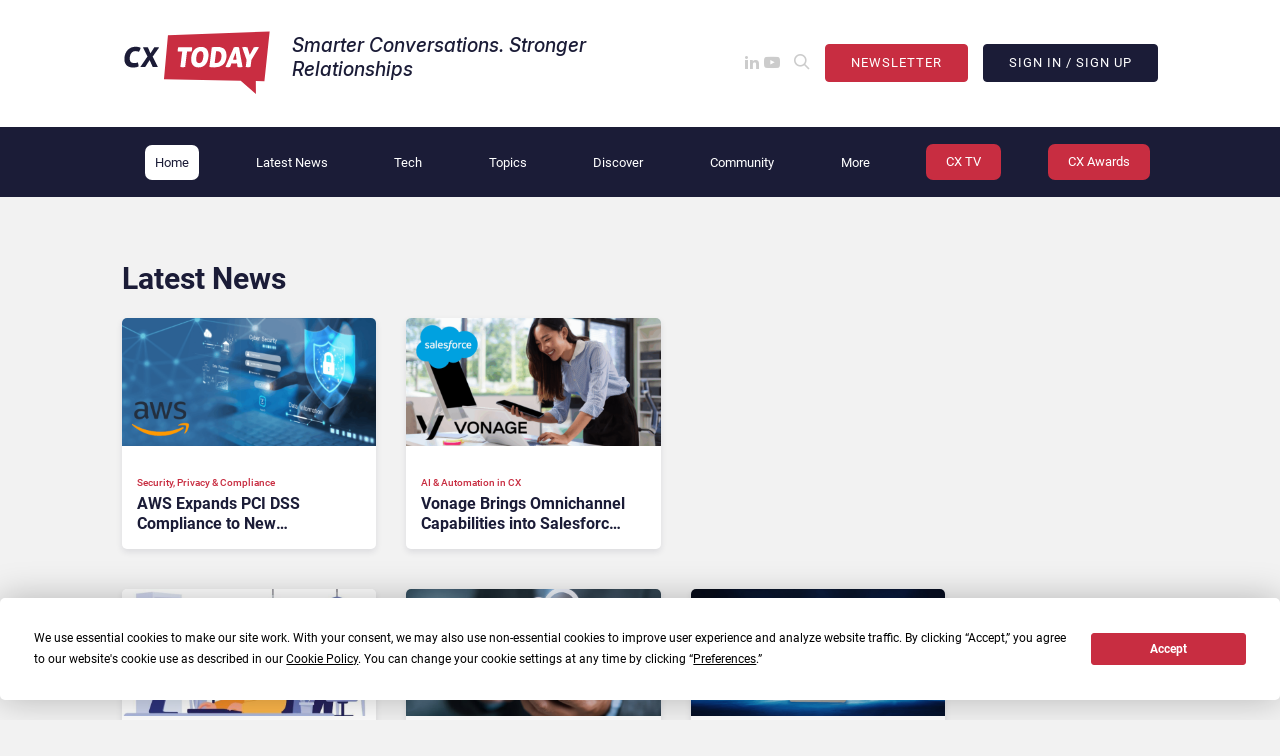

--- FILE ---
content_type: text/html; charset=UTF-8
request_url: https://www.cxtoday.com/?destination=node%2F36353
body_size: 18253
content:
<!DOCTYPE html>
<html lang="en-GB">
<!-- AddEvent script -->
<script type="text/javascript" src="https://cdn.addevent.com/libs/atc/1.6.1/atc.min.js" async defer></script>
<!-- AddEvent Settings -->
<script defer src="[data-uri]"></script>
<style type="text/css">
    /* [data-aos] {
        opacity: 1 !important;
        transform: none !important;
    } */
    @media screen and (max-width: 578px) {
        .archive_square {
            transform: scale(.65);
        }
    }
</style>

<head>
    <meta name="msapplication-TileColor" content="#ffffff">
    <meta name="msapplication-TileImage" content="/ms-icon-144x144.png">
    <meta name="theme-color" content="#ffffff">
    <meta http-equiv="x-ua-compatible" content="ie=edge">
    <meta charset="UTF-8" />
    <meta name="viewport" content="width=device-width, initial-scale=1, shrink-to-fit=no">
    <link rel="profile" href="https://gmpg.org/xfn/11">
    <script
				type="text/javascript"
				src="https://app.termly.io/resource-blocker/0c7f091e-fb16-4fb9-a52b-00f3ab9829d7">
			</script><meta name="mobile-web-app-capable" content="yes">
<meta name="apple-mobile-web-app-capable" content="yes">
<meta name="apple-mobile-web-app-title" content="CX Today - Customer Experience Technology News">
<meta name='robots' content='index, follow, max-image-preview:large, max-snippet:-1, max-video-preview:-1' />
	<style>img:is([sizes="auto" i], [sizes^="auto," i]) { contain-intrinsic-size: 3000px 1500px }</style>
	<script defer src="[data-uri]"></script>

	<!-- This site is optimized with the Yoast SEO Premium plugin v26.6 (Yoast SEO v26.6) - https://yoast.com/wordpress/plugins/seo/ -->
	<title>CX Today | CX News | Customer Experience News, Technology &amp; Industry Insights</title>
	<meta name="description" content="Leading source for customer experience news covering contact center technology, AI agents, CRM platforms, customer analytics, and CX innovations. Expert insights on CCaaS, workforce management, marketing technology, and industry trends from top brands and leaders." />
	<link rel="canonical" href="https://www.cxtoday.com/" />
	<meta property="og:locale" content="en_GB" />
	<meta property="og:type" content="website" />
	<meta property="og:title" content="CX Today | CX News | Customer Experience News, Technology &amp; Industry Insights" />
	<meta property="og:description" content="Leading source for customer experience news covering contact center technology, AI agents, CRM platforms, customer analytics, and CX innovations. Expert insights on CCaaS, workforce management, marketing technology, and industry trends from top brands and leaders." />
	<meta property="og:url" content="https://www.cxtoday.com/" />
	<meta property="og:site_name" content="CX Today" />
	<meta property="article:publisher" content="https://www.facebook.com/CXTodayNews/" />
	<meta property="article:modified_time" content="2025-10-24T05:25:24+00:00" />
	<meta property="og:image" content="https://www.cxtoday.com/wp-content/uploads/2022/02/CXToday_Featured_Brand_850x425.jpg" />
	<meta property="og:image:width" content="850" />
	<meta property="og:image:height" content="425" />
	<meta property="og:image:type" content="image/jpeg" />
	<meta name="twitter:card" content="summary_large_image" />
	<meta name="twitter:title" content="CX Today - Customer Experience Technology CX Today | CX News | Customer Experience News, Technology &amp; Industry Insights" />
	<meta name="twitter:description" content="Leading source for customer experience news covering contact center technology, AI agents, CRM platforms, customer analytics, and CX innovations. Expert insights on CCaaS, workforce management, marketing technology, and industry trends from top brands and leaders." />
	<meta name="twitter:image" content="https://www.cxtoday.com/wp-content/uploads/2022/02/CXToday_Featured_Brand_850x425.jpg" />
	<meta name="twitter:site" content="@cxtodaynews" />
	<script type="application/ld+json" class="yoast-schema-graph">{"@context":"https://schema.org","@graph":[{"@type":"WebPage","@id":"https://www.cxtoday.com/","url":"https://www.cxtoday.com/","name":"CX Today | CX News | Customer Experience News, Technology & Industry Insights","isPartOf":{"@id":"https://www.cxtoday.com/#website"},"about":{"@id":"https://www.cxtoday.com/#organization"},"primaryImageOfPage":{"@id":"https://www.cxtoday.com/#primaryimage"},"image":{"@id":"https://www.cxtoday.com/#primaryimage"},"thumbnailUrl":"https://www.cxtoday.com/wp-content/uploads/2022/03/CXToday_Featured_Brand-Social-Media_1200x760.jpg","datePublished":"2018-11-03T18:54:19+00:00","dateModified":"2025-10-24T05:25:24+00:00","description":"Leading source for customer experience news covering contact center technology, AI agents, CRM platforms, customer analytics, and CX innovations. Expert insights on CCaaS, workforce management, marketing technology, and industry trends from top brands and leaders.","breadcrumb":{"@id":"https://www.cxtoday.com/#breadcrumb"},"inLanguage":"en-GB","potentialAction":[{"@type":"ReadAction","target":["https://www.cxtoday.com/"]}]},{"@type":"ImageObject","inLanguage":"en-GB","@id":"https://www.cxtoday.com/#primaryimage","url":"https://www.cxtoday.com/wp-content/uploads/2022/03/CXToday_Featured_Brand-Social-Media_1200x760.jpg","contentUrl":"https://www.cxtoday.com/wp-content/uploads/2022/03/CXToday_Featured_Brand-Social-Media_1200x760.jpg","width":1200,"height":760,"caption":"CX News"},{"@type":"BreadcrumbList","@id":"https://www.cxtoday.com/#breadcrumb","itemListElement":[{"@type":"ListItem","position":1,"name":"Home"}]},{"@type":"WebSite","@id":"https://www.cxtoday.com/#website","url":"https://www.cxtoday.com/","name":"CX Today","description":"Customer Experience Technology News","publisher":{"@id":"https://www.cxtoday.com/#organization"},"potentialAction":[{"@type":"SearchAction","target":{"@type":"EntryPoint","urlTemplate":"https://www.cxtoday.com/?s={search_term_string}"},"query-input":{"@type":"PropertyValueSpecification","valueRequired":true,"valueName":"search_term_string"}}],"inLanguage":"en-GB"},{"@type":"Organization","@id":"https://www.cxtoday.com/#organization","name":"CX Today","url":"https://www.cxtoday.com/","logo":{"@type":"ImageObject","inLanguage":"en-GB","@id":"https://www.cxtoday.com/#/schema/logo/image/","url":"https://www.cxtoday.com/wp-content/uploads/2022/03/CX_Today_FullLogo.png","contentUrl":"https://www.cxtoday.com/wp-content/uploads/2022/03/CX_Today_FullLogo.png","width":2606,"height":1154,"caption":"CX Today"},"image":{"@id":"https://www.cxtoday.com/#/schema/logo/image/"},"sameAs":["https://www.facebook.com/CXTodayNews/","https://x.com/cxtodaynews","https://www.linkedin.com/company/69192959/","https://www.youtube.com/channel/UCZSpkvnZtjGc7UAP1r-MRoA"]}]}</script>
	<!-- / Yoast SEO Premium plugin. -->


<link rel='dns-prefetch' href='//www.cxtoday.com' />
<link rel="alternate" type="application/rss+xml" title="CX Today &raquo; Feed" href="https://www.cxtoday.com/feed/" />
<link rel="alternate" type="application/rss+xml" title="CX Today &raquo; Comments Feed" href="https://www.cxtoday.com/comments/feed/" />
<script defer src="[data-uri]"></script>
<link rel='stylesheet' id='structured-content-frontend-css' href='https://www.cxtoday.com/wp-content/plugins/structured-content/dist/blocks.style.build.css' media='all' />
<style id='wp-emoji-styles-inline-css'>

	img.wp-smiley, img.emoji {
		display: inline !important;
		border: none !important;
		box-shadow: none !important;
		height: 1em !important;
		width: 1em !important;
		margin: 0 0.07em !important;
		vertical-align: -0.1em !important;
		background: none !important;
		padding: 0 !important;
	}
</style>
<style id='classic-theme-styles-inline-css'>
/*! This file is auto-generated */
.wp-block-button__link{color:#fff;background-color:#32373c;border-radius:9999px;box-shadow:none;text-decoration:none;padding:calc(.667em + 2px) calc(1.333em + 2px);font-size:1.125em}.wp-block-file__button{background:#32373c;color:#fff;text-decoration:none}
</style>
<style id='global-styles-inline-css'>
:root{--wp--preset--aspect-ratio--square: 1;--wp--preset--aspect-ratio--4-3: 4/3;--wp--preset--aspect-ratio--3-4: 3/4;--wp--preset--aspect-ratio--3-2: 3/2;--wp--preset--aspect-ratio--2-3: 2/3;--wp--preset--aspect-ratio--16-9: 16/9;--wp--preset--aspect-ratio--9-16: 9/16;--wp--preset--color--black: #000000;--wp--preset--color--cyan-bluish-gray: #abb8c3;--wp--preset--color--white: #ffffff;--wp--preset--color--pale-pink: #f78da7;--wp--preset--color--vivid-red: #cf2e2e;--wp--preset--color--luminous-vivid-orange: #ff6900;--wp--preset--color--luminous-vivid-amber: #fcb900;--wp--preset--color--light-green-cyan: #7bdcb5;--wp--preset--color--vivid-green-cyan: #00d084;--wp--preset--color--pale-cyan-blue: #8ed1fc;--wp--preset--color--vivid-cyan-blue: #0693e3;--wp--preset--color--vivid-purple: #9b51e0;--wp--preset--gradient--vivid-cyan-blue-to-vivid-purple: linear-gradient(135deg,rgba(6,147,227,1) 0%,rgb(155,81,224) 100%);--wp--preset--gradient--light-green-cyan-to-vivid-green-cyan: linear-gradient(135deg,rgb(122,220,180) 0%,rgb(0,208,130) 100%);--wp--preset--gradient--luminous-vivid-amber-to-luminous-vivid-orange: linear-gradient(135deg,rgba(252,185,0,1) 0%,rgba(255,105,0,1) 100%);--wp--preset--gradient--luminous-vivid-orange-to-vivid-red: linear-gradient(135deg,rgba(255,105,0,1) 0%,rgb(207,46,46) 100%);--wp--preset--gradient--very-light-gray-to-cyan-bluish-gray: linear-gradient(135deg,rgb(238,238,238) 0%,rgb(169,184,195) 100%);--wp--preset--gradient--cool-to-warm-spectrum: linear-gradient(135deg,rgb(74,234,220) 0%,rgb(151,120,209) 20%,rgb(207,42,186) 40%,rgb(238,44,130) 60%,rgb(251,105,98) 80%,rgb(254,248,76) 100%);--wp--preset--gradient--blush-light-purple: linear-gradient(135deg,rgb(255,206,236) 0%,rgb(152,150,240) 100%);--wp--preset--gradient--blush-bordeaux: linear-gradient(135deg,rgb(254,205,165) 0%,rgb(254,45,45) 50%,rgb(107,0,62) 100%);--wp--preset--gradient--luminous-dusk: linear-gradient(135deg,rgb(255,203,112) 0%,rgb(199,81,192) 50%,rgb(65,88,208) 100%);--wp--preset--gradient--pale-ocean: linear-gradient(135deg,rgb(255,245,203) 0%,rgb(182,227,212) 50%,rgb(51,167,181) 100%);--wp--preset--gradient--electric-grass: linear-gradient(135deg,rgb(202,248,128) 0%,rgb(113,206,126) 100%);--wp--preset--gradient--midnight: linear-gradient(135deg,rgb(2,3,129) 0%,rgb(40,116,252) 100%);--wp--preset--font-size--small: 13px;--wp--preset--font-size--medium: 20px;--wp--preset--font-size--large: 36px;--wp--preset--font-size--x-large: 42px;--wp--preset--spacing--20: 0.44rem;--wp--preset--spacing--30: 0.67rem;--wp--preset--spacing--40: 1rem;--wp--preset--spacing--50: 1.5rem;--wp--preset--spacing--60: 2.25rem;--wp--preset--spacing--70: 3.38rem;--wp--preset--spacing--80: 5.06rem;--wp--preset--shadow--natural: 6px 6px 9px rgba(0, 0, 0, 0.2);--wp--preset--shadow--deep: 12px 12px 50px rgba(0, 0, 0, 0.4);--wp--preset--shadow--sharp: 6px 6px 0px rgba(0, 0, 0, 0.2);--wp--preset--shadow--outlined: 6px 6px 0px -3px rgba(255, 255, 255, 1), 6px 6px rgba(0, 0, 0, 1);--wp--preset--shadow--crisp: 6px 6px 0px rgba(0, 0, 0, 1);}:where(.is-layout-flex){gap: 0.5em;}:where(.is-layout-grid){gap: 0.5em;}body .is-layout-flex{display: flex;}.is-layout-flex{flex-wrap: wrap;align-items: center;}.is-layout-flex > :is(*, div){margin: 0;}body .is-layout-grid{display: grid;}.is-layout-grid > :is(*, div){margin: 0;}:where(.wp-block-columns.is-layout-flex){gap: 2em;}:where(.wp-block-columns.is-layout-grid){gap: 2em;}:where(.wp-block-post-template.is-layout-flex){gap: 1.25em;}:where(.wp-block-post-template.is-layout-grid){gap: 1.25em;}.has-black-color{color: var(--wp--preset--color--black) !important;}.has-cyan-bluish-gray-color{color: var(--wp--preset--color--cyan-bluish-gray) !important;}.has-white-color{color: var(--wp--preset--color--white) !important;}.has-pale-pink-color{color: var(--wp--preset--color--pale-pink) !important;}.has-vivid-red-color{color: var(--wp--preset--color--vivid-red) !important;}.has-luminous-vivid-orange-color{color: var(--wp--preset--color--luminous-vivid-orange) !important;}.has-luminous-vivid-amber-color{color: var(--wp--preset--color--luminous-vivid-amber) !important;}.has-light-green-cyan-color{color: var(--wp--preset--color--light-green-cyan) !important;}.has-vivid-green-cyan-color{color: var(--wp--preset--color--vivid-green-cyan) !important;}.has-pale-cyan-blue-color{color: var(--wp--preset--color--pale-cyan-blue) !important;}.has-vivid-cyan-blue-color{color: var(--wp--preset--color--vivid-cyan-blue) !important;}.has-vivid-purple-color{color: var(--wp--preset--color--vivid-purple) !important;}.has-black-background-color{background-color: var(--wp--preset--color--black) !important;}.has-cyan-bluish-gray-background-color{background-color: var(--wp--preset--color--cyan-bluish-gray) !important;}.has-white-background-color{background-color: var(--wp--preset--color--white) !important;}.has-pale-pink-background-color{background-color: var(--wp--preset--color--pale-pink) !important;}.has-vivid-red-background-color{background-color: var(--wp--preset--color--vivid-red) !important;}.has-luminous-vivid-orange-background-color{background-color: var(--wp--preset--color--luminous-vivid-orange) !important;}.has-luminous-vivid-amber-background-color{background-color: var(--wp--preset--color--luminous-vivid-amber) !important;}.has-light-green-cyan-background-color{background-color: var(--wp--preset--color--light-green-cyan) !important;}.has-vivid-green-cyan-background-color{background-color: var(--wp--preset--color--vivid-green-cyan) !important;}.has-pale-cyan-blue-background-color{background-color: var(--wp--preset--color--pale-cyan-blue) !important;}.has-vivid-cyan-blue-background-color{background-color: var(--wp--preset--color--vivid-cyan-blue) !important;}.has-vivid-purple-background-color{background-color: var(--wp--preset--color--vivid-purple) !important;}.has-black-border-color{border-color: var(--wp--preset--color--black) !important;}.has-cyan-bluish-gray-border-color{border-color: var(--wp--preset--color--cyan-bluish-gray) !important;}.has-white-border-color{border-color: var(--wp--preset--color--white) !important;}.has-pale-pink-border-color{border-color: var(--wp--preset--color--pale-pink) !important;}.has-vivid-red-border-color{border-color: var(--wp--preset--color--vivid-red) !important;}.has-luminous-vivid-orange-border-color{border-color: var(--wp--preset--color--luminous-vivid-orange) !important;}.has-luminous-vivid-amber-border-color{border-color: var(--wp--preset--color--luminous-vivid-amber) !important;}.has-light-green-cyan-border-color{border-color: var(--wp--preset--color--light-green-cyan) !important;}.has-vivid-green-cyan-border-color{border-color: var(--wp--preset--color--vivid-green-cyan) !important;}.has-pale-cyan-blue-border-color{border-color: var(--wp--preset--color--pale-cyan-blue) !important;}.has-vivid-cyan-blue-border-color{border-color: var(--wp--preset--color--vivid-cyan-blue) !important;}.has-vivid-purple-border-color{border-color: var(--wp--preset--color--vivid-purple) !important;}.has-vivid-cyan-blue-to-vivid-purple-gradient-background{background: var(--wp--preset--gradient--vivid-cyan-blue-to-vivid-purple) !important;}.has-light-green-cyan-to-vivid-green-cyan-gradient-background{background: var(--wp--preset--gradient--light-green-cyan-to-vivid-green-cyan) !important;}.has-luminous-vivid-amber-to-luminous-vivid-orange-gradient-background{background: var(--wp--preset--gradient--luminous-vivid-amber-to-luminous-vivid-orange) !important;}.has-luminous-vivid-orange-to-vivid-red-gradient-background{background: var(--wp--preset--gradient--luminous-vivid-orange-to-vivid-red) !important;}.has-very-light-gray-to-cyan-bluish-gray-gradient-background{background: var(--wp--preset--gradient--very-light-gray-to-cyan-bluish-gray) !important;}.has-cool-to-warm-spectrum-gradient-background{background: var(--wp--preset--gradient--cool-to-warm-spectrum) !important;}.has-blush-light-purple-gradient-background{background: var(--wp--preset--gradient--blush-light-purple) !important;}.has-blush-bordeaux-gradient-background{background: var(--wp--preset--gradient--blush-bordeaux) !important;}.has-luminous-dusk-gradient-background{background: var(--wp--preset--gradient--luminous-dusk) !important;}.has-pale-ocean-gradient-background{background: var(--wp--preset--gradient--pale-ocean) !important;}.has-electric-grass-gradient-background{background: var(--wp--preset--gradient--electric-grass) !important;}.has-midnight-gradient-background{background: var(--wp--preset--gradient--midnight) !important;}.has-small-font-size{font-size: var(--wp--preset--font-size--small) !important;}.has-medium-font-size{font-size: var(--wp--preset--font-size--medium) !important;}.has-large-font-size{font-size: var(--wp--preset--font-size--large) !important;}.has-x-large-font-size{font-size: var(--wp--preset--font-size--x-large) !important;}
:where(.wp-block-post-template.is-layout-flex){gap: 1.25em;}:where(.wp-block-post-template.is-layout-grid){gap: 1.25em;}
:where(.wp-block-columns.is-layout-flex){gap: 2em;}:where(.wp-block-columns.is-layout-grid){gap: 2em;}
:root :where(.wp-block-pullquote){font-size: 1.5em;line-height: 1.6;}
</style>
<link rel='stylesheet' id='som_lost_password_style-css' href='https://www.cxtoday.com/wp-content/plugins/frontend-reset-password/assets/css/password-lost.css' media='all' />
<link rel='stylesheet' id='vlp-public-css' href='https://www.cxtoday.com/wp-content/plugins/visual-link-preview/dist/public.css' media='all' />
<link rel='stylesheet' id='slick-styles-css' href='https://www.cxtoday.com/wp-content/themes/today-digital-theme-2.0/css/dist/slick/slick.css' media='all' />
<link rel='stylesheet' id='slick-theme-styles-css' href='https://www.cxtoday.com/wp-content/themes/today-digital-theme-2.0/css/dist/slick/slick-theme.css' media='all' />
<link rel='stylesheet' id='aos-styles-css' href='https://www.cxtoday.com/wp-content/themes/today-digital-theme-2.0/css/dist/aos.css' media='all' />
<link rel='stylesheet' id='lity-styles-css' href='https://www.cxtoday.com/wp-content/themes/today-digital-theme-2.0/css/dist/lity.min.css' media='all' />
<link rel='stylesheet' id='main-styles-css' href='https://www.cxtoday.com/wp-content/themes/today-digital-theme-2.0/css/main.min.css' media='all' />
<link rel='stylesheet' id='taxopress-frontend-css-css' href='https://www.cxtoday.com/wp-content/plugins/taxopress-pro/assets/frontend/css/frontend.css' media='all' />
<script defer id="jquery-core-js-extra" src="[data-uri]"></script>
<script defer src="https://www.cxtoday.com/wp-includes/js/jquery/jquery.min.js" id="jquery-core-js"></script>
<script defer src="https://www.cxtoday.com/wp-includes/js/jquery/jquery-migrate.min.js" id="jquery-migrate-js"></script>
<script defer src="https://www.cxtoday.com/wp-content/cache/autoptimize/js/autoptimize_single_8fa2b9763d58f6cffcb0218dcc145b02.js" id="taxopress-frontend-js-js"></script>
<script defer id="wpso-front-scripts-js-extra" src="[data-uri]"></script>
<script defer src="https://www.cxtoday.com/wp-content/plugins/wp-sort-order/js/front-scripts.js" id="wpso-front-scripts-js"></script>
<link rel="https://api.w.org/" href="https://www.cxtoday.com/wp-json/" /><link rel="alternate" title="JSON" type="application/json" href="https://www.cxtoday.com/wp-json/wp/v2/pages/15107" /><link rel="EditURI" type="application/rsd+xml" title="RSD" href="https://www.cxtoday.com/xmlrpc.php?rsd" />
<meta name="generator" content="WordPress 6.8.3" />
<link rel='shortlink' href='https://www.cxtoday.com/' />
<link rel="alternate" title="oEmbed (JSON)" type="application/json+oembed" href="https://www.cxtoday.com/wp-json/oembed/1.0/embed?url=https%3A%2F%2Fwww.cxtoday.com%2F" />
<link rel="alternate" title="oEmbed (XML)" type="text/xml+oembed" href="https://www.cxtoday.com/wp-json/oembed/1.0/embed?url=https%3A%2F%2Fwww.cxtoday.com%2F&#038;format=xml" />
<style>
.som-password-error-message,
.som-password-sent-message {
	background-color: #2679ce;
	border-color: #2679ce;
}
</style>
<style type="text/css">a.st_tag, a.internal_tag, .st_tag, .internal_tag { text-decoration: underline !important; }</style><link rel="icon" href="https://www.cxtoday.com/wp-content/uploads/2021/07/cropped-cxtoday-3000x3000-1-32x32.png" sizes="32x32" />
<link rel="icon" href="https://www.cxtoday.com/wp-content/uploads/2021/07/cropped-cxtoday-3000x3000-1-192x192.png" sizes="192x192" />
<link rel="apple-touch-icon" href="https://www.cxtoday.com/wp-content/uploads/2021/07/cropped-cxtoday-3000x3000-1-180x180.png" />
<meta name="msapplication-TileImage" content="https://www.cxtoday.com/wp-content/uploads/2021/07/cropped-cxtoday-3000x3000-1-270x270.png" />
		<style id="wp-custom-css">
			.page-template-award .col-md-10 iframe {
	margin: 0 auto;
  display: block;
}



#article-content a{
	text-decoration:underline;
}

#article-content h2 {
	font-size: 1.425rem;
}

#article-content h3 {
	font-size: 1.29rem;
}		</style>
		    <!-- Google Tag Manager -->
    <script defer src="[data-uri]"></script>
    <!-- End Google Tag Manager -->

    <script defer src="[data-uri]"></script>
<link href="https://fonts.googleapis.com/css2?family=Inter:ital,opsz,wght@1,14..32,500&display=swap" rel="stylesheet">   
<style>
    #header .tagline-col{
        display: flex;
        align-items:center;
    }
    #header .container-fluid:first-of-type{
        max-width: 1600px;
    }
    #header span.tagline{
        font-family: "Inter", sans-serif;
        font-optical-sizing: auto;
        font-weight: 500;
        font-style: italic;
        font-size: 19px;
        margin-left: 20px;
        padding-bottom: 10px;
    }



    @media (max-width: 2226px) and (min-width: 1000px)  {
        .social.ml-30.mr-30{
            margin-left: 15px!important;
            margin-right: 15px!important;
        }
    }

    @media (max-width: 1000px) {
        #header span.tagline{
            display: none;
        }
        #header .tagline-col{
            display: block;
        }
    }

</style>              
</head>

<style type="text/css">
    #main_menu li.highlight.secondary>a {
        background-color: #e9501d;
    }
</style>

<body class="home wp-singular page-template page-template-page-templates page-template-home page-template-page-templateshome-php page page-id-15107 wp-custom-logo wp-embed-responsive wp-theme-today-digital-theme-20">
    <!-- Google Tag Manager (noscript) -->
    <noscript><iframe src="https://www.googletagmanager.com/ns.html?id=GTM-PZG9CBZ" height="0" width="0" style="display:none;visibility:hidden"></iframe></noscript>
    <!-- End Google Tag Manager (noscript) -->
        <header id="header" class="bg-white mb-20 mb-md-30">
        <div class="container-fluid pt-5 pb-5 pt-md-30 pb-md-30">
            <div class="row">
                                <div class="col-10 col-md-3 col-lg-5 col-xl-5 offset-xl-1 tagline-col">
                                            <a href="https://www.cxtoday.com/" class="td-header-logo w-100-link" rel="home" aria-current="page"><img src="https://www.cxtoday.com/wp-content/uploads/2023/01/CX-Today-Logo.svg" class="td-header-logo w-100" alt="CX Today Logo" decoding="async" /></a>                    
                    <span class="tagline"><span>Smarter Conversations. Stronger Relationships​</span></span>
                </div>
                <div class="col-md-9 col-lg-7 col-xl-5 d-none d-md-flex justify-content-end align-items-center">
                    <div class="social ml-30 mr-30">
                                                    <a href="https://www.linkedin.com/company/69192959" target="_blank" class="icon-linkedin"></a>
                                                    <a href="https://www.youtube.com/channel/UCZSpkvnZtjGc7UAP1r-MRoA?sub_confirmation=1" target="_blank" class="icon-youtube mr-10"></a>
                                                                        <a href="#" target="_blank" class="icon-search" data-search-open="false"></a>
                    </div>
                    <div class="cta d-flex align-items-center">
                        <a href="/sign-up" class="button bg-secondary">Newsletter</a>
                                                    <a href="https://www.cxtoday.com/account/?redirect_to=https%3A%2F%2Fwww.cxtoday.com%2F%3Fdestination%3Dnode%252F36353" class="button bg-navy ml-15">Sign In / Sign Up</a>
                                            </div>
                                    </div>
                <div class="col-2 d-flex justify-content-end align-items-center d-md-none">
                    <a href="#" target="_blank" class="icon-search mr-15 d-md-none" data-search-open="false"></a>
                    <a href="#" id="menu_icon" class="menu-icon d-flex flex-column justify-content-around" data-menu-open="false">
                        <span></span>
                        <span></span>
                        <span></span>
                    </a>
                </div>
                <div class="col-12 col-lg-8 offset-lg-2">
                    
    <form role="search" method="get" id="searchform" class="header-searchform" action="https://www.cxtoday.com/" >
        <div class="mt-30">
            <input type="search" class="form-control border-0" placeholder="Search..." aria-label="search nico" name="s" id="search-input" value="">
            <button type="submit" class="icon-search" value=""></button>
        </div>
    </form>                </div>
            </div>
        </div>
        <div class="container-fluid bg-navy text-right text-md-left" data-mobile-menu-open="false" id="mobile_menu">
            <div class="row">
                <div class="col-lg-11 col-xl-10 offset-xl-1 col-xxl-8 offset-xxl-2 pr-0 pr-md-15 pr-lg-0">
                    <nav id="top_menu" class="pt-md-15 pb-15">
                        <div id="mobile_signin" class="d-md-none" style="top: 0;">
                                                            <a href="https://www.cxtoday.com/account/?redirect_to=https%3A%2F%2Fwww.cxtoday.com%2F%3Fdestination%3Dnode%252F36353" class="button bg-navy d-block text-center">Sign In / Sign Up</a>
                                                    </div>
                        <div class="menu-main-menu-container"><ul id="main_menu" class="list-unstyled d-inline-block text-left d-md-flex justify-content-md-around align-items-md-center pl-25 pr-20 pl-md-0 pr-md-0 pt-20 pt-md-0 pb-40 pb-md-0"><li id="menu-item-31555" class="megamenu menu-item menu-item-type-post_type menu-item-object-page menu-item-home current-menu-item page_item page-item-15107 current_page_item menu-item-31555"><a href="https://www.cxtoday.com/" aria-current="page">Home</a></li>
<li id="menu-item-44313" class="megamenu menu-item menu-item-type-custom menu-item-object-custom menu-item-has-children menu-item-44313"><a href="/latest-news">Latest News</a>
<ul class="sub-menu">
	<li id="menu-item-44315" class="menu-item menu-item-type-custom menu-item-object-custom menu-item-44315"><a href="/tag/big-cx-news/">BIG CX News Roundups</a></li>
	<li id="menu-item-44317" class="menu-item menu-item-type-custom menu-item-object-custom menu-item-44317"><a href="/tv/">Exclusive Video Interviews</a></li>
	<li id="menu-item-48743" class="menu-item menu-item-type-custom menu-item-object-custom menu-item-48743"><a href="/event-news/">Industry Event News</a></li>
</ul>
</li>
<li id="menu-item-33080" class="megamenu menu-item menu-item-type-custom menu-item-object-custom menu-item-has-children menu-item-33080"><a>Tech</a>
<ul class="sub-menu">
	<li id="menu-item-81225" class="menu-item menu-item-type-taxonomy menu-item-object-category menu-item-81225"><a href="https://www.cxtoday.com/ai-automation-in-cx/">AI &amp; Automation in CX</a></li>
	<li id="menu-item-33063" class="menu-item menu-item-type-taxonomy menu-item-object-category menu-item-33063"><a href="https://www.cxtoday.com/contact-center/">Contact Center &amp; Omnichannel​</a></li>
	<li id="menu-item-33055" class="menu-item menu-item-type-taxonomy menu-item-object-category menu-item-33055"><a href="https://www.cxtoday.com/crm/">CRM &amp; Customer Data Management</a></li>
	<li id="menu-item-38093" class="menu-item menu-item-type-taxonomy menu-item-object-category menu-item-38093"><a href="https://www.cxtoday.com/customer-engagement-platforms/">Customer Engagement Platforms</a></li>
	<li id="menu-item-33057" class="megamenu menu-item menu-item-type-taxonomy menu-item-object-category menu-item-33057"><a href="https://www.cxtoday.com/customer-analytics-intelligence/">Customer Analytics &amp; Intelligence</a></li>
	<li id="menu-item-44450" class="menu-item menu-item-type-custom menu-item-object-custom menu-item-44450"><a href="/marketing-sales-technology/">Marketing &#038; Sales Technology</a></li>
	<li id="menu-item-36213" class="menu-item menu-item-type-taxonomy menu-item-object-category menu-item-36213"><a href="https://www.cxtoday.com/workforce-engagement-management/">Workforce Engagement Management</a></li>
	<li id="menu-item-85902" class="menu-item menu-item-type-taxonomy menu-item-object-category menu-item-85902"><a href="https://www.cxtoday.com/community-social-engagement/">Community &amp; Social Engagement</a></li>
	<li id="menu-item-75268" class="menu-item menu-item-type-taxonomy menu-item-object-category menu-item-75268"><a href="https://www.cxtoday.com/service-management-connectivity/">Service Management &amp; Connectivity</a></li>
	<li id="menu-item-75267" class="menu-item menu-item-type-taxonomy menu-item-object-category menu-item-75267"><a href="https://www.cxtoday.com/security-privacy-compliance/">Security, Privacy &amp; Compliance</a></li>
</ul>
</li>
<li id="menu-item-33740" class="megamenu menu-item menu-item-type-custom menu-item-object-custom menu-item-has-children menu-item-33740"><a href="/trending/">Topics</a>
<ul class="sub-menu">
	<li id="menu-item-44325" class="menu-item menu-item-type-custom menu-item-object-custom menu-item-44325"><a href="/tag/artificial-intelligence/">Artificial Intelligence</a></li>
	<li id="menu-item-44449" class="menu-item menu-item-type-custom menu-item-object-custom menu-item-44449"><a href="/tag/generative-ai/">Generative AI</a></li>
	<li id="menu-item-33738" class="menu-item menu-item-type-custom menu-item-object-custom menu-item-33738"><a href="/tag/ai-agents/">AI Agents</a></li>
	<li id="menu-item-33734" class="menu-item menu-item-type-custom menu-item-object-custom menu-item-33734"><a href="/tag/automation">Automation</a></li>
	<li id="menu-item-33736" class="menu-item menu-item-type-custom menu-item-object-custom menu-item-33736"><a href="/tag/microsoft-teams/">Microsoft Teams</a></li>
</ul>
</li>
<li id="menu-item-33733" class="megamenu menu-item menu-item-type-custom menu-item-object-custom menu-item-has-children menu-item-33733"><a href="/marketplace/">Discover</a>
<ul class="sub-menu">
	<li id="menu-item-105044" class="menu-item menu-item-type-custom menu-item-object-custom menu-item-105044"><a href="/contact-center/what-is-cx-the-ultimate-guide-to-enterprise-ready-customer-experience/">Ultimate Guide to CX</a></li>
	<li id="menu-item-48717" class="menu-item menu-item-type-custom menu-item-object-custom menu-item-48717"><a href="/marketplace/">CX Marketplace</a></li>
	<li id="menu-item-42982" class="menu-item menu-item-type-custom menu-item-object-custom menu-item-42982"><a href="/events/">Industry Events</a></li>
	<li id="menu-item-44323" class="menu-item menu-item-type-custom menu-item-object-custom menu-item-44323"><a target="_blank" href="https://www.cxtoday.com/cxawards/">CX Awards 2025</a></li>
</ul>
</li>
<li id="menu-item-57676" class="megamenu menu-item menu-item-type-custom menu-item-object-custom menu-item-has-children menu-item-57676"><a href="/join-the-cx-community/">Community</a>
<ul class="sub-menu">
	<li id="menu-item-57678" class="menu-item menu-item-type-custom menu-item-object-custom menu-item-57678"><a href="/join-the-cx-community/">Join our Community</a></li>
	<li id="menu-item-66559" class="menu-item menu-item-type-custom menu-item-object-custom menu-item-66559"><a href="https://www.linkedin.com/groups/1951190/">LinkedIn Community</a></li>
	<li id="menu-item-61938" class="menu-item menu-item-type-post_type menu-item-object-page menu-item-61938"><a href="https://www.cxtoday.com/all-stars/">CX All-Stars</a></li>
	<li id="menu-item-57677" class="menu-item menu-item-type-custom menu-item-object-custom menu-item-57677"><a href="https://www.cxtoday.com/contact-centre/cx-todays-commits-to-building-our-cx-community/">Why Join</a></li>
</ul>
</li>
<li id="menu-item-33049" class="megamenu menu-item menu-item-type-custom menu-item-object-custom menu-item-has-children menu-item-33049"><a>More</a>
<ul class="sub-menu">
	<li id="menu-item-31596" class="menu-item menu-item-type-post_type menu-item-object-page menu-item-31596"><a href="https://www.cxtoday.com/about-us/">About Us</a></li>
	<li id="menu-item-39155" class="menu-item menu-item-type-post_type menu-item-object-page menu-item-39155"><a href="https://www.cxtoday.com/brand/">Brand</a></li>
	<li id="menu-item-31597" class="menu-item menu-item-type-post_type menu-item-object-page menu-item-31597"><a href="https://www.cxtoday.com/contact-us/">Contact Us</a></li>
	<li id="menu-item-39159" class="menu-item menu-item-type-post_type menu-item-object-page menu-item-39159"><a href="https://www.cxtoday.com/legal/">Legal</a></li>
	<li id="menu-item-31595" class="menu-item menu-item-type-post_type menu-item-object-page menu-item-31595"><a href="https://www.cxtoday.com/media-kit/">Media Kit</a></li>
	<li id="menu-item-31594" class="menu-item menu-item-type-custom menu-item-object-custom menu-item-31594"><a href="/news-desk/">News Desk</a></li>
</ul>
</li>
<li id="menu-item-31637" class="highlight menu-item menu-item-type-taxonomy menu-item-object-category menu-item-31637"><a href="https://www.cxtoday.com/tv/">CX TV</a></li>
<li id="menu-item-47734" class="highlight menu-item menu-item-type-custom menu-item-object-custom menu-item-47734"><a href="https://www.cxtoday.com/cxawards/">CX Awards</a></li>
<li id="menu-item-33726" class="highlight secondary d-md-none menu-item menu-item-type-custom menu-item-object-custom menu-item-33726"><a href="/sign-up/">Newsletter</a></li>
</ul></div>                    </nav>
                </div>
                <div class="col-lg-1 col-xxl-2 d-none d-lg-flex justify-content-end justify-content-xl-start align-items-center">
                                    </div>
            </div>
        </div>
    </header>
<div class="wrapper" id="home-page-wrapper" >
    <main class="site-main" id="main" role="main">
                    <div class="container-fluid">
                <div class="row">
                    <div class="col-xxl-3 d-none d-xxl-block pl-lg-30 pr-lg-30 pl-xxl-70 pr-xxl-70">
                        <!-- Ad Space -->
                        
                <div id="side_banner_left" class="d-flex h-100 justify-content-center" style="max-height: 515px;" >
            <script type="text/javascript">
                if (!window.AdButler) {
                    (function() {
                        var s = document.createElement("script");
                        s.async = true;
                        s.type = "text/javascript";
                        s.src = 'https://servedbyadbutler.com/app.js';
                        var n = document.getElementsByTagName("script")[0];
                        n.parentNode.insertBefore(s, n);
                    }());
                }
                window.abkw = "homepagecx";                var AdButler = AdButler || {};
                AdButler.ads = AdButler.ads || [];
                var abkw = window.abkw || '';
                var ad_code = window.ad_code || 0;
                document.write('<' + 'div id="placement_599550_' + ad_code + '" class="ad-butler"></' + 'div>');
                AdButler.ads.push({
                    handler: function(opt) {
                        AdButler.register(173714, 599550, [728, 90], 'placement_599550_' + opt.place, opt);
                    },
                    opt: {
                        place: ad_code++,
                        keywords: abkw,
                        domain: 'servedbyadbutler.com',
                        click: 'CLICK_MACRO_PLACEHOLDER'
                    }
                });
            </script>
        </div>
                        </div>
                    <div class="col-md-10 offset-md-1 offset-lg-1 col-lg-8 offset-xxl-0 col-xxl-6">
                        <div class="row">
                            <div class="col-12">
                                
        <div id="leaderboard" class="d-flex h-100 justify-content-center mx-auto mb-15 mb-lg-30 col-12" style="max-height: 95px;" >
                                    <script type="text/javascript">
                if (!window.AdButler) {
                    (function() {
                        var s = document.createElement("script");
                        s.async = true;
                        s.type = "text/javascript";
                        s.src = 'https://servedbyadbutler.com/app.js';
                        var n = document.getElementsByTagName("script")[0];
                        n.parentNode.insertBefore(s, n);
                    }());
                }
                window.abkw = "homepagecx";                var AdButler = AdButler || {};
                AdButler.ads = AdButler.ads || [];
                var abkw = window.abkw || '';
                var ad_code = window.ad_code || 0;
                document.write('<' + 'div id="placement_458764_' + ad_code + '" class="ad-butler"></' + 'div>');
                AdButler.ads.push({
                    handler: function(opt) {
                        AdButler.register(173714, 458764, [728, 90], 'placement_458764_' + opt.place, opt);
                    },
                    opt: {
                        place: ad_code++,
                        keywords: abkw,
                        domain: 'servedbyadbutler.com',
                        click: 'CLICK_MACRO_PLACEHOLDER'
                    }
                });
            </script>
        </div>
                                </div>
                        </div>
                        <!-- Featured Post -->
                        <div class="row">
                            <div class="col-xl-8 offset-xl-2 col-xxl-12 offset-xxl-0">
                                                            </div>
                        </div>
                        <!-- Latest News -->
                        <div class="load-more-append" >
    <div class="row">
        <div class="col-12">
            <h1 class="m-0">Latest News</h1>
        </div>
        <div data-aos="fade-up" data-aos-delay="000"  class="col-md-4 mt-15 mb-15 mt-sm-10 mb-sm-10 mt-md-20 mb-md-20" >
    
<div class="post-card bg-white box-shadow pr-5 pr-md-0 h-100" >
    <a href="https://www.cxtoday.com/security-privacy-compliance/aws-pci-dss-compliance-fall-2025/" class="row h-100 align-content-start">
        <div class="col-6 col-md-12">
            <img loading="lazy" width="373px"  src="https://www.cxtoday.com/wp-content/uploads/2026/01/AWS-Expands-PCI-DSS-Compliance-to-New-Services-and-Regions.png" srcset="https://www.cxtoday.com/wp-content/uploads/2026/01/AWS-Expands-PCI-DSS-Compliance-to-New-Services-and-Regions.png 850w, https://www.cxtoday.com/wp-content/uploads/2026/01/AWS-Expands-PCI-DSS-Compliance-to-New-Services-and-Regions-300x150.png 300w, https://www.cxtoday.com/wp-content/uploads/2026/01/AWS-Expands-PCI-DSS-Compliance-to-New-Services-and-Regions-768x384.png 768w" sizes="(max-width: 373px) 100vw, 373px" alt="AWS Expands PCI DSS Compliance to New Services and Regions" loading="lazy" class="w-100">        </div>
        <div class="col-6 col-md-12 post-card-content pl-0 pl-sm-30 pt-xs-10 pt-sm-5 pt-md-15 pt-lg-20 pr-xs-20 pr-md-50 pb-xs-10 pb-md-15 my-auto">
                        <p class="post-card-category fc-primary d-none d-sm-block fs-xs-10 fw-m mb-5">Security, Privacy &amp; Compliance</p>
            <p class="post-card-title fs-13 fs-xs-16 fw-b mt-0 mb-0 fc-navy">
                AWS Expands PCI DSS Compliance to New Services and Regions            </p>
                    </div>
    </a>
    </div></div><div data-aos="fade-up" data-aos-delay="100"  class="col-md-4 mt-15 mb-15 mt-sm-10 mb-sm-10 mt-md-20 mb-md-20" >
    
<div class="post-card bg-white box-shadow pr-5 pr-md-0 h-100" >
    <a href="https://www.cxtoday.com/marketing-sales-technology/vonage-agentforce-marketing-omnichannel-messaging-integration/" class="row h-100 align-content-start">
        <div class="col-6 col-md-12">
            <img loading="lazy" width="373px"  src="https://www.cxtoday.com/wp-content/uploads/2026/01/Vonage-Brings-Omnichannel-Capabilities-into-Salesforce-Agentforce-Marketing.png" srcset="https://www.cxtoday.com/wp-content/uploads/2026/01/Vonage-Brings-Omnichannel-Capabilities-into-Salesforce-Agentforce-Marketing.png 850w, https://www.cxtoday.com/wp-content/uploads/2026/01/Vonage-Brings-Omnichannel-Capabilities-into-Salesforce-Agentforce-Marketing-300x150.png 300w, https://www.cxtoday.com/wp-content/uploads/2026/01/Vonage-Brings-Omnichannel-Capabilities-into-Salesforce-Agentforce-Marketing-768x384.png 768w" sizes="(max-width: 373px) 100vw, 373px" alt="Vonage Brings Omnichannel Capabilities into Salesforce Agentforce Marketing" loading="lazy" class="w-100">        </div>
        <div class="col-6 col-md-12 post-card-content pl-0 pl-sm-30 pt-xs-10 pt-sm-5 pt-md-15 pt-lg-20 pr-xs-20 pr-md-50 pb-xs-10 pb-md-15 my-auto">
                        <p class="post-card-category fc-primary d-none d-sm-block fs-xs-10 fw-m mb-5">AI &amp; Automation in CX</p>
            <p class="post-card-title fs-13 fs-xs-16 fw-b mt-0 mb-0 fc-navy">
                Vonage Brings Omnichannel Capabilities into Salesforce Agentforce Marketing            </p>
                    </div>
    </a>
    </div></div><div data-aos="fade-up" data-aos-delay="000"  class="col-md-4 my-auto" >
    
                <script type="text/javascript">
            if (!window.AdButler) {
                (function() {
                    var s = document.createElement("script");
                    s.async = true;
                    s.type = "text/javascript";
                    s.src = 'https://servedbyadbutler.com/app.js';
                    var n = document.getElementsByTagName("script")[0];
                    n.parentNode.insertBefore(s, n);
                }());
            }
            window.abkw = "";
            var AdButler = AdButler || {};
            AdButler.ads = AdButler.ads || [];
            var abkw = window.abkw || '';
            var ad_code = window.ad_code || 0;
            document.write('<' + 'div id="placement_458755_' + ad_code + '" class="ad-butler border box-shadow archive_square"></' + 'div>');
            AdButler.ads.push({
                handler: function(opt) {
                    AdButler.register(173714, 458755, [728, 90], 'placement_458755_' + opt.place, opt);
                },
                opt: {
                    place: ad_code++,
                    keywords: abkw,
                    domain: 'servedbyadbutler.com',
                    click: 'CLICK_MACRO_PLACEHOLDER'
                }
            });
        </script>
    </div><div data-aos="fade-up" data-aos-delay="200"  class="col-md-4 mt-15 mb-15 mt-sm-10 mb-sm-10 mt-md-20 mb-md-20" >
    
<div class="post-card bg-white box-shadow pr-5 pr-md-0 h-100" >
    <a href="https://www.cxtoday.com/contact-center/unlock-contact-centre-roi-with-a-smarter-modernization-approach/" class="row h-100 align-content-start">
        <div class="col-6 col-md-12">
            <img loading="lazy" width="373px"  src="https://www.cxtoday.com/wp-content/uploads/2026/01/Sabio_Unlock-Contact-Centre.jpg" srcset="https://www.cxtoday.com/wp-content/uploads/2026/01/Sabio_Unlock-Contact-Centre.jpg 850w, https://www.cxtoday.com/wp-content/uploads/2026/01/Sabio_Unlock-Contact-Centre-300x150.jpg 300w, https://www.cxtoday.com/wp-content/uploads/2026/01/Sabio_Unlock-Contact-Centre-768x384.jpg 768w" sizes="(max-width: 373px) 100vw, 373px" alt="Unlock Contact Centre ROI with a Smarter Modernization Approach" loading="lazy" class="w-100">        </div>
        <div class="col-6 col-md-12 post-card-content pl-0 pl-sm-30 pt-xs-10 pt-sm-5 pt-md-15 pt-lg-20 pr-xs-20 pr-md-50 pb-xs-10 pb-md-15 my-auto">
                        <p class="post-card-category fc-primary d-none d-sm-block fs-xs-10 fw-m mb-5">Contact Center &amp; Omnichannel​</p>
            <p class="post-card-title fs-13 fs-xs-16 fw-b mt-0 mb-0 fc-navy">
                Unlock Contact Centre ROI with a Smarter Modernization Approach            </p>
                    </div>
    </a>
    </div></div><div data-aos="fade-up" data-aos-delay="300"  class="col-md-4 mt-15 mb-15 mt-sm-10 mb-sm-10 mt-md-20 mb-md-20" >
    
<div class="post-card bg-white box-shadow pr-5 pr-md-0 h-100" >
    <a href="https://www.cxtoday.com/service-management-connectivity/what-monzos-outage-says-about-resilience-as-a-customer-experience-issue/" class="row h-100 align-content-start">
        <div class="col-6 col-md-12">
            <img loading="lazy" width="373px"  src="https://www.cxtoday.com/wp-content/uploads/2026/01/20260114-Monzo-outage.jpg" srcset="https://www.cxtoday.com/wp-content/uploads/2026/01/20260114-Monzo-outage.jpg 850w, https://www.cxtoday.com/wp-content/uploads/2026/01/20260114-Monzo-outage-300x150.jpg 300w, https://www.cxtoday.com/wp-content/uploads/2026/01/20260114-Monzo-outage-768x384.jpg 768w" sizes="(max-width: 373px) 100vw, 373px" alt="" loading="lazy" class="w-100">        </div>
        <div class="col-6 col-md-12 post-card-content pl-0 pl-sm-30 pt-xs-10 pt-sm-5 pt-md-15 pt-lg-20 pr-xs-20 pr-md-50 pb-xs-10 pb-md-15 my-auto">
                        <p class="post-card-category fc-primary d-none d-sm-block fs-xs-10 fw-m mb-5">Security, Privacy &amp; Compliance</p>
            <p class="post-card-title fs-13 fs-xs-16 fw-b mt-0 mb-0 fc-navy">
                What Monzo’s Outage Says About Resilience as a Customer Experience Issue            </p>
                    </div>
    </a>
    </div></div><div data-aos="fade-up" data-aos-delay="400"  class="col-md-4 mt-15 mb-15 mt-sm-10 mb-sm-10 mt-md-20 mb-md-20" >
    
<div class="post-card bg-white box-shadow pr-5 pr-md-0 h-100" >
    <a href="https://www.cxtoday.com/event-news/cisco-and-proto-hologram-demo-an-edge-ai-hologram-for-retail-cx/" class="row h-100 align-content-start">
        <div class="col-6 col-md-12">
            <img loading="lazy" width="373px"  src="https://www.cxtoday.com/wp-content/uploads/2026/01/Hologram.png" srcset="https://www.cxtoday.com/wp-content/uploads/2026/01/Hologram.png 850w, https://www.cxtoday.com/wp-content/uploads/2026/01/Hologram-300x150.png 300w, https://www.cxtoday.com/wp-content/uploads/2026/01/Hologram-768x384.png 768w" sizes="(max-width: 373px) 100vw, 373px" alt="Cisco Proto Hologram Edge First AI Holographic Assistant" loading="lazy" class="w-100">        </div>
        <div class="col-6 col-md-12 post-card-content pl-0 pl-sm-30 pt-xs-10 pt-sm-5 pt-md-15 pt-lg-20 pr-xs-20 pr-md-50 pb-xs-10 pb-md-15 my-auto">
                        <p class="post-card-category fc-primary d-none d-sm-block fs-xs-10 fw-m mb-5">AI &amp; Automation in CX</p>
            <p class="post-card-title fs-13 fs-xs-16 fw-b mt-0 mb-0 fc-navy">
                Cisco and Proto Hologram Demo an Edge AI Hologram for Retail CX            </p>
                    </div>
    </a>
    </div></div><div data-aos="fade-up" data-aos-delay="500"  class="col-md-4 mt-15 mb-15 mt-sm-10 mb-sm-10 mt-md-20 mb-md-20" >
    
<div class="post-card bg-white box-shadow pr-5 pr-md-0 h-100" >
    <a href="https://www.cxtoday.com/ai-automation-in-cx/agentic-ai-or-agentic-hype-a-field-guide-for-skeptical-cx-leaders/" class="row h-100 align-content-start">
        <div class="col-6 col-md-12">
            <img loading="lazy" width="373px"  src="https://www.cxtoday.com/wp-content/uploads/2026/01/Five9_Agentic-AI.jpg" srcset="https://www.cxtoday.com/wp-content/uploads/2026/01/Five9_Agentic-AI.jpg 850w, https://www.cxtoday.com/wp-content/uploads/2026/01/Five9_Agentic-AI-300x150.jpg 300w, https://www.cxtoday.com/wp-content/uploads/2026/01/Five9_Agentic-AI-768x384.jpg 768w" sizes="(max-width: 373px) 100vw, 373px" alt="Agentic AI or Agentic Hype? A Field Guide for Skeptical CX Leaders" loading="lazy" class="w-100">        </div>
        <div class="col-6 col-md-12 post-card-content pl-0 pl-sm-30 pt-xs-10 pt-sm-5 pt-md-15 pt-lg-20 pr-xs-20 pr-md-50 pb-xs-10 pb-md-15 my-auto">
                        <p class="post-card-category fc-primary d-none d-sm-block fs-xs-10 fw-m mb-5">AI &amp; Automation in CX</p>
            <p class="post-card-title fs-13 fs-xs-16 fw-b mt-0 mb-0 fc-navy">
                Agentic AI or Agentic Hype? A Field Guide for Skeptical CX Leaders            </p>
                    </div>
    </a>
    </div></div><div data-aos="fade-up" data-aos-delay="600"  class="col-md-4 mt-15 mb-15 mt-sm-10 mb-sm-10 mt-md-20 mb-md-20" >
    
<div class="post-card bg-white box-shadow pr-5 pr-md-0 h-100" >
    <a href="https://www.cxtoday.com/security-privacy-compliance/appomni-uncovers-agentic-ai-security-vulnerability-in-servicenows-api-and-agents/" class="row h-100 align-content-start">
        <div class="col-6 col-md-12">
            <img loading="lazy" width="373px"  src="https://www.cxtoday.com/wp-content/uploads/2026/01/20260114-ServiceNow-agentic-flaw.jpg" srcset="https://www.cxtoday.com/wp-content/uploads/2026/01/20260114-ServiceNow-agentic-flaw.jpg 850w, https://www.cxtoday.com/wp-content/uploads/2026/01/20260114-ServiceNow-agentic-flaw-300x150.jpg 300w, https://www.cxtoday.com/wp-content/uploads/2026/01/20260114-ServiceNow-agentic-flaw-768x384.jpg 768w" sizes="(max-width: 373px) 100vw, 373px" alt="" loading="lazy" class="w-100">        </div>
        <div class="col-6 col-md-12 post-card-content pl-0 pl-sm-30 pt-xs-10 pt-sm-5 pt-md-15 pt-lg-20 pr-xs-20 pr-md-50 pb-xs-10 pb-md-15 my-auto">
                        <p class="post-card-category fc-primary d-none d-sm-block fs-xs-10 fw-m mb-5">Security, Privacy &amp; Compliance</p>
            <p class="post-card-title fs-13 fs-xs-16 fw-b mt-0 mb-0 fc-navy">
                AppOmni Uncovers Agentic AI Security Vulnerability in ServiceNow’s API and Agents            </p>
                    </div>
    </a>
    </div></div><div data-aos="fade-up" data-aos-delay="700"  class="col-md-4 mt-15 mb-15 mt-sm-10 mb-sm-10 mt-md-20 mb-md-20" >
    
<div class="post-card bg-white box-shadow pr-5 pr-md-0 h-100" >
    <a href="https://www.cxtoday.com/tv/beyond-ai-enhanced-what-it-really-means-to-be-ai-native-smg/" class="row h-100 align-content-start">
        <div class="col-6 col-md-12">
            <img loading="lazy" width="373px"  src="https://www.cxtoday.com/wp-content/uploads/2026/01/SMG-Beyond-1.jpg" srcset="https://www.cxtoday.com/wp-content/uploads/2026/01/SMG-Beyond-1.jpg 800w, https://www.cxtoday.com/wp-content/uploads/2026/01/SMG-Beyond-1-300x150.jpg 300w, https://www.cxtoday.com/wp-content/uploads/2026/01/SMG-Beyond-1-768x384.jpg 768w" sizes="(max-width: 373px) 100vw, 373px" alt="Beyond AI-Enhanced – What It Really Means to Be AI-Native" loading="lazy" class="w-100" data-video-gif="https://www.cxtoday.com/wp-content/uploads/2026/01/Beyond_AIEnhanced__What_It_Really_Means_to_Be_AINative__.gif"><span class="icon-play fc-primary d-flex justify-content-center align-items-center fs-10 p-10"></span>        </div>
        <div class="col-6 col-md-12 post-card-content pl-0 pl-sm-30 pt-xs-10 pt-sm-5 pt-md-15 pt-lg-20 pr-xs-20 pr-md-50 pb-xs-10 pb-md-15 my-auto">
                        <p class="post-card-category fc-primary d-none d-sm-block fs-xs-10 fw-m mb-5">CX TV</p>
            <p class="post-card-title fs-13 fs-xs-16 fw-b mt-0 mb-0 fc-navy">
                Beyond AI-Enhanced – What It Really Means to Be AI-Native            </p>
                    </div>
    </a>
    </div></div><div data-aos="fade-up" data-aos-delay="800"  class="col-md-4 mt-15 mb-15 mt-sm-10 mb-sm-10 mt-md-20 mb-md-20" >
    
<div class="post-card bg-white box-shadow pr-5 pr-md-0 h-100" >
    <a href="https://www.cxtoday.com/community-social-engagement/peer-intelligence-vs-voc/" class="row h-100 align-content-start">
        <div class="col-6 col-md-12">
            <img loading="lazy" width="373px"  src="https://www.cxtoday.com/wp-content/uploads/2026/01/The-Rise-of-Peer-Intelligence.png" srcset="https://www.cxtoday.com/wp-content/uploads/2026/01/The-Rise-of-Peer-Intelligence.png 850w, https://www.cxtoday.com/wp-content/uploads/2026/01/The-Rise-of-Peer-Intelligence-300x150.png 300w, https://www.cxtoday.com/wp-content/uploads/2026/01/The-Rise-of-Peer-Intelligence-768x384.png 768w" sizes="(max-width: 373px) 100vw, 373px" alt="The Rise of Peer Intelligence" loading="lazy" class="w-100">        </div>
        <div class="col-6 col-md-12 post-card-content pl-0 pl-sm-30 pt-xs-10 pt-sm-5 pt-md-15 pt-lg-20 pr-xs-20 pr-md-50 pb-xs-10 pb-md-15 my-auto">
                        <p class="post-card-category fc-primary d-none d-sm-block fs-xs-10 fw-m mb-5">Community &amp; Social Engagement</p>
            <p class="post-card-title fs-13 fs-xs-16 fw-b mt-0 mb-0 fc-navy">
                The Rise of Peer Intelligence: Why Community Data is Replacing Traditional VoC            </p>
                    </div>
    </a>
    </div></div><div data-aos="fade-up" data-aos-delay="900"  class="col-md-4 mt-15 mb-15 mt-sm-10 mb-sm-10 mt-md-20 mb-md-20" >
    
<div class="post-card bg-white box-shadow pr-5 pr-md-0 h-100" >
    <a href="https://www.cxtoday.com/community-social-engagement/customer-community-social-engagement-trends-to-watch-in-2026/" class="row h-100 align-content-start">
        <div class="col-6 col-md-12">
            <img loading="lazy" width="373px"  src="https://www.cxtoday.com/wp-content/uploads/2026/01/cx-today-community-led-cx-2026-1.png" srcset="https://www.cxtoday.com/wp-content/uploads/2026/01/cx-today-community-led-cx-2026-1.png 850w, https://www.cxtoday.com/wp-content/uploads/2026/01/cx-today-community-led-cx-2026-1-300x150.png 300w, https://www.cxtoday.com/wp-content/uploads/2026/01/cx-today-community-led-cx-2026-1-768x384.png 768w" sizes="(max-width: 373px) 100vw, 373px" alt="Community-led customer experience as a trust layer in AI-driven CX" loading="lazy" class="w-100">        </div>
        <div class="col-6 col-md-12 post-card-content pl-0 pl-sm-30 pt-xs-10 pt-sm-5 pt-md-15 pt-lg-20 pr-xs-20 pr-md-50 pb-xs-10 pb-md-15 my-auto">
                        <p class="post-card-category fc-primary d-none d-sm-block fs-xs-10 fw-m mb-5">Community &amp; Social Engagement</p>
            <p class="post-card-title fs-13 fs-xs-16 fw-b mt-0 mb-0 fc-navy">
                Customer Community &#038; Social Engagement Trends to Watch in 2026            </p>
                    </div>
    </a>
    </div></div><div data-aos="fade-up" data-aos-delay="000"  class="col-md-4 my-auto" >
    
                <div id="archive_square" class="d-flex h-100 justify-content-center archive_square" >
            <script type="text/javascript">
                if (!window.AdButler) {
                    (function() {
                        var s = document.createElement("script");
                        s.async = true;
                        s.type = "text/javascript";
                        s.src = 'https://servedbyadbutler.com/app.js';
                        var n = document.getElementsByTagName("script")[0];
                        n.parentNode.insertBefore(s, n);
                    }());
                }
                window.abkw = "";
                var AdButler = AdButler || {};
                AdButler.ads = AdButler.ads || [];
                var abkw = window.abkw || '';
                var ad_code = window.ad_code || 0;
                document.write('<' + 'div id="placement_458754_' + ad_code + '" class="ad-butler"></' + 'div>');
                AdButler.ads.push({
                    handler: function(opt) {
                        AdButler.register(173714, 458754, [728, 90], 'placement_458754_' + opt.place, opt);
                    },
                    opt: {
                        place: ad_code++,
                        keywords: abkw,
                        domain: 'servedbyadbutler.com',
                        click: 'CLICK_MACRO_PLACEHOLDER'
                    }
                });
                // var ad_placement = document.getElementById('archive_square');
                // var ad_placement_child = ad_placement.getElementsByClassName('ad-butler');
                // setTimeout(() => {
                //     if (document.querySelector('#archive_square > .ad-butler > div') !== null) {
                //         console.log('ad is here');
                //     } else {
                //         console.log('ad is NOT here');
                //     }
                // }, 3000);
            </script>
        </div>
    </div><div data-aos="fade-up" data-aos-delay="1000"  class="col-md-4 mt-15 mb-15 mt-sm-10 mb-sm-10 mt-md-20 mb-md-20" >
    
<div class="post-card bg-white box-shadow pr-5 pr-md-0 h-100" >
    <a href="https://www.cxtoday.com/contact-center/from-fragmentation-to-90-slas-in-aterians-genesys-contact-center-migration/" class="row h-100 align-content-start">
        <div class="col-6 col-md-12">
            <img loading="lazy" width="373px"  src="https://www.cxtoday.com/wp-content/uploads/2026/01/20260115-Aterian-Genesys.jpg" srcset="https://www.cxtoday.com/wp-content/uploads/2026/01/20260115-Aterian-Genesys.jpg 850w, https://www.cxtoday.com/wp-content/uploads/2026/01/20260115-Aterian-Genesys-300x150.jpg 300w, https://www.cxtoday.com/wp-content/uploads/2026/01/20260115-Aterian-Genesys-768x384.jpg 768w" sizes="(max-width: 373px) 100vw, 373px" alt="" loading="lazy" class="w-100">        </div>
        <div class="col-6 col-md-12 post-card-content pl-0 pl-sm-30 pt-xs-10 pt-sm-5 pt-md-15 pt-lg-20 pr-xs-20 pr-md-50 pb-xs-10 pb-md-15 my-auto">
                        <p class="post-card-category fc-primary d-none d-sm-block fs-xs-10 fw-m mb-5">AI &amp; Automation in CX</p>
            <p class="post-card-title fs-13 fs-xs-16 fw-b mt-0 mb-0 fc-navy">
                From Fragmentation to 90% SLAs In Aterian’s Genesys Contact Center Migration            </p>
                    </div>
    </a>
    </div></div><div data-aos="fade-up" data-aos-delay="1100"  class="col-md-4 mt-15 mb-15 mt-sm-10 mb-sm-10 mt-md-20 mb-md-20" >
    
<div class="post-card bg-white box-shadow pr-5 pr-md-0 h-100" >
    <a href="https://www.cxtoday.com/security-privacy-compliance/aws-and-ibm-respond-to-rising-data-sovereignty-demands-across-europe/" class="row h-100 align-content-start">
        <div class="col-6 col-md-12">
            <img loading="lazy" width="373px"  src="https://www.cxtoday.com/wp-content/uploads/2026/01/20260115-AWS-IBM-data-sov.jpg" srcset="https://www.cxtoday.com/wp-content/uploads/2026/01/20260115-AWS-IBM-data-sov.jpg 850w, https://www.cxtoday.com/wp-content/uploads/2026/01/20260115-AWS-IBM-data-sov-300x150.jpg 300w, https://www.cxtoday.com/wp-content/uploads/2026/01/20260115-AWS-IBM-data-sov-768x384.jpg 768w" sizes="(max-width: 373px) 100vw, 373px" alt="" loading="lazy" class="w-100">        </div>
        <div class="col-6 col-md-12 post-card-content pl-0 pl-sm-30 pt-xs-10 pt-sm-5 pt-md-15 pt-lg-20 pr-xs-20 pr-md-50 pb-xs-10 pb-md-15 my-auto">
                        <p class="post-card-category fc-primary d-none d-sm-block fs-xs-10 fw-m mb-5">Security, Privacy &amp; Compliance</p>
            <p class="post-card-title fs-13 fs-xs-16 fw-b mt-0 mb-0 fc-navy">
                AWS and IBM Respond to Rising Data Sovereignty Demands Across Europe            </p>
                    </div>
    </a>
    </div></div><div data-aos="fade-up" data-aos-delay="1200"  class="col-md-4 mt-15 mb-15 mt-sm-10 mb-sm-10 mt-md-20 mb-md-20" >
    
<div class="post-card bg-white box-shadow pr-5 pr-md-0 h-100" >
    <a href="https://www.cxtoday.com/contact-center/elevenlabs-and-deutsche-telekom-bet-big-on-ai-voice-agents-for-customer-service/" class="row h-100 align-content-start">
        <div class="col-6 col-md-12">
            <img loading="lazy" width="373px"  src="https://www.cxtoday.com/wp-content/uploads/2026/01/Elevenlabs.png" srcset="https://www.cxtoday.com/wp-content/uploads/2026/01/Elevenlabs.png 850w, https://www.cxtoday.com/wp-content/uploads/2026/01/Elevenlabs-300x150.png 300w, https://www.cxtoday.com/wp-content/uploads/2026/01/Elevenlabs-768x384.png 768w" sizes="(max-width: 373px) 100vw, 373px" alt="Elevenlabs partner with Deutsche Telekom with AI voice agents" loading="lazy" class="w-100">        </div>
        <div class="col-6 col-md-12 post-card-content pl-0 pl-sm-30 pt-xs-10 pt-sm-5 pt-md-15 pt-lg-20 pr-xs-20 pr-md-50 pb-xs-10 pb-md-15 my-auto">
                        <p class="post-card-category fc-primary d-none d-sm-block fs-xs-10 fw-m mb-5">AI &amp; Automation in CX</p>
            <p class="post-card-title fs-13 fs-xs-16 fw-b mt-0 mb-0 fc-navy">
                ElevenLabs and Deutsche Telekom Bet Big on AI Voice Agents for Customer Service            </p>
                    </div>
    </a>
    </div></div><div data-aos="fade-up" data-aos-delay="1300"  class="col-md-4 mt-15 mb-15 mt-sm-10 mb-sm-10 mt-md-20 mb-md-20" >
    
<div class="post-card bg-white box-shadow pr-5 pr-md-0 h-100" >
    <a href="https://www.cxtoday.com/crm/owning-trust-what-cx-leaders-can-learn-from-the-data-custody-debate-contentguru-cs-0026/" class="row h-100 align-content-start">
        <div class="col-6 col-md-12">
            <img loading="lazy" width="373px"  src="https://www.cxtoday.com/wp-content/uploads/2026/01/ContentGuru_Demand_Silver_Jun25_May26_CX-Q2-A4.png" srcset="https://www.cxtoday.com/wp-content/uploads/2026/01/ContentGuru_Demand_Silver_Jun25_May26_CX-Q2-A4.png 850w, https://www.cxtoday.com/wp-content/uploads/2026/01/ContentGuru_Demand_Silver_Jun25_May26_CX-Q2-A4-300x150.png 300w, https://www.cxtoday.com/wp-content/uploads/2026/01/ContentGuru_Demand_Silver_Jun25_May26_CX-Q2-A4-768x384.png 768w" sizes="(max-width: 373px) 100vw, 373px" alt="Digital handshake symbolizing CX leaders building trust and transparency in managing and protecting CX data with Content Guru logo" loading="lazy" class="w-100">        </div>
        <div class="col-6 col-md-12 post-card-content pl-0 pl-sm-30 pt-xs-10 pt-sm-5 pt-md-15 pt-lg-20 pr-xs-20 pr-md-50 pb-xs-10 pb-md-15 my-auto">
                        <p class="post-card-category fc-primary d-none d-sm-block fs-xs-10 fw-m mb-5">CRM &amp; Customer Data Management</p>
            <p class="post-card-title fs-13 fs-xs-16 fw-b mt-0 mb-0 fc-navy">
                Owning Trust: What CX Leaders Can Learn from the Data Custody Debate            </p>
                    </div>
    </a>
    </div></div><div data-aos="fade-up" data-aos-delay="1400"  class="col-md-4 mt-15 mb-15 mt-sm-10 mb-sm-10 mt-md-20 mb-md-20" >
    
<div class="post-card bg-white box-shadow pr-5 pr-md-0 h-100" >
    <a href="https://www.cxtoday.com/ai-automation-in-cx/the-silent-spiral-when-monitoring-systems-miss-what-matters-most-cyara-cs-0028/" class="row h-100 align-content-start">
        <div class="col-6 col-md-12">
            <img loading="lazy" width="373px"  src="https://www.cxtoday.com/wp-content/uploads/2025/12/Cyara_Demand_Gold_Apr25_Mar26_CX-Q4-A2.png" srcset="https://www.cxtoday.com/wp-content/uploads/2025/12/Cyara_Demand_Gold_Apr25_Mar26_CX-Q4-A2.png 850w, https://www.cxtoday.com/wp-content/uploads/2025/12/Cyara_Demand_Gold_Apr25_Mar26_CX-Q4-A2-300x150.png 300w, https://www.cxtoday.com/wp-content/uploads/2025/12/Cyara_Demand_Gold_Apr25_Mar26_CX-Q4-A2-768x384.png 768w" sizes="(max-width: 373px) 100vw, 373px" alt="" loading="lazy" class="w-100">        </div>
        <div class="col-6 col-md-12 post-card-content pl-0 pl-sm-30 pt-xs-10 pt-sm-5 pt-md-15 pt-lg-20 pr-xs-20 pr-md-50 pb-xs-10 pb-md-15 my-auto">
                        <p class="post-card-category fc-primary d-none d-sm-block fs-xs-10 fw-m mb-5">AI &amp; Automation in CX</p>
            <p class="post-card-title fs-13 fs-xs-16 fw-b mt-0 mb-0 fc-navy">
                The Silent Spiral: When Monitoring Systems Miss What Matters Most            </p>
                    </div>
    </a>
    </div></div><div data-aos="fade-up" data-aos-delay="1500"  class="col-md-4 mt-15 mb-15 mt-sm-10 mb-sm-10 mt-md-20 mb-md-20" >
    
<div class="post-card bg-white box-shadow pr-5 pr-md-0 h-100" >
    <a href="https://www.cxtoday.com/security-privacy-compliance/nices-aok-bayern-win-shows-how-data-sovereignty-is-powering-the-next-wave-of-cx-modernization/" class="row h-100 align-content-start">
        <div class="col-6 col-md-12">
            <img loading="lazy" width="373px"  src="https://www.cxtoday.com/wp-content/uploads/2026/01/20260114-NiCE-data-sov.jpg" srcset="https://www.cxtoday.com/wp-content/uploads/2026/01/20260114-NiCE-data-sov.jpg 850w, https://www.cxtoday.com/wp-content/uploads/2026/01/20260114-NiCE-data-sov-300x150.jpg 300w, https://www.cxtoday.com/wp-content/uploads/2026/01/20260114-NiCE-data-sov-768x384.jpg 768w" sizes="(max-width: 373px) 100vw, 373px" alt="" loading="lazy" class="w-100">        </div>
        <div class="col-6 col-md-12 post-card-content pl-0 pl-sm-30 pt-xs-10 pt-sm-5 pt-md-15 pt-lg-20 pr-xs-20 pr-md-50 pb-xs-10 pb-md-15 my-auto">
                        <p class="post-card-category fc-primary d-none d-sm-block fs-xs-10 fw-m mb-5">Security, Privacy &amp; Compliance</p>
            <p class="post-card-title fs-13 fs-xs-16 fw-b mt-0 mb-0 fc-navy">
                NiCE’s AOK Bayern Win Shows How Data Sovereignty Is Powering the Next Wave of CX Modernization            </p>
                    </div>
    </a>
    </div></div><div data-aos="fade-up" data-aos-delay="1600"  class="col-md-4 mt-15 mb-15 mt-sm-10 mb-sm-10 mt-md-20 mb-md-20" >
    
<div class="post-card bg-white box-shadow pr-5 pr-md-0 h-100" >
    <a href="https://www.cxtoday.com/ai-automation-in-cx/crescendo-ai-shopping-assistant-shopify/" class="row h-100 align-content-start">
        <div class="col-6 col-md-12">
            <img loading="lazy" width="373px"  src="https://www.cxtoday.com/wp-content/uploads/2026/01/Crescendo-Launches-AI-Shopping-Assistant-On-Shopify-For-Increased-Customer-Engagement.png" srcset="https://www.cxtoday.com/wp-content/uploads/2026/01/Crescendo-Launches-AI-Shopping-Assistant-On-Shopify-For-Increased-Customer-Engagement.png 850w, https://www.cxtoday.com/wp-content/uploads/2026/01/Crescendo-Launches-AI-Shopping-Assistant-On-Shopify-For-Increased-Customer-Engagement-300x150.png 300w, https://www.cxtoday.com/wp-content/uploads/2026/01/Crescendo-Launches-AI-Shopping-Assistant-On-Shopify-For-Increased-Customer-Engagement-768x384.png 768w" sizes="(max-width: 373px) 100vw, 373px" alt="Crescendo Launches AI Shopping Assistant On Shopify For Increased Customer Engagement" loading="lazy" class="w-100">        </div>
        <div class="col-6 col-md-12 post-card-content pl-0 pl-sm-30 pt-xs-10 pt-sm-5 pt-md-15 pt-lg-20 pr-xs-20 pr-md-50 pb-xs-10 pb-md-15 my-auto">
                        <p class="post-card-category fc-primary d-none d-sm-block fs-xs-10 fw-m mb-5">AI &amp; Automation in CX</p>
            <p class="post-card-title fs-13 fs-xs-16 fw-b mt-0 mb-0 fc-navy">
                Crescendo Launches AI Shopping Assistant On Shopify For Increased Customer Engagement            </p>
                    </div>
    </a>
    </div></div><div data-aos="fade-up" data-aos-delay="1700"  class="col-md-4 mt-15 mb-15 mt-sm-10 mb-sm-10 mt-md-20 mb-md-20" >
    
<div class="post-card bg-white box-shadow pr-5 pr-md-0 h-100" >
    <a href="https://www.cxtoday.com/tv/the-ops-perspective-how-cx-observability-solves-the-hidden-pains-it-leaders-face-daily-operata-cs-0169/" class="row h-100 align-content-start">
        <div class="col-6 col-md-12">
            <img loading="lazy" width="373px"  src="https://www.cxtoday.com/wp-content/uploads/2026/01/Operata-The-Ops.jpg" srcset="https://www.cxtoday.com/wp-content/uploads/2026/01/Operata-The-Ops.jpg 850w, https://www.cxtoday.com/wp-content/uploads/2026/01/Operata-The-Ops-300x150.jpg 300w, https://www.cxtoday.com/wp-content/uploads/2026/01/Operata-The-Ops-768x384.jpg 768w" sizes="(max-width: 373px) 100vw, 373px" alt="" loading="lazy" class="w-100" data-video-gif="https://www.cxtoday.com/wp-content/uploads/2025/12/The_Future_of_Customer_Support_Gets_Visual__and_Real.gif"><span class="icon-play fc-primary d-flex justify-content-center align-items-center fs-10 p-10"></span>        </div>
        <div class="col-6 col-md-12 post-card-content pl-0 pl-sm-30 pt-xs-10 pt-sm-5 pt-md-15 pt-lg-20 pr-xs-20 pr-md-50 pb-xs-10 pb-md-15 my-auto">
                        <p class="post-card-category fc-primary d-none d-sm-block fs-xs-10 fw-m mb-5">CX TV</p>
            <p class="post-card-title fs-13 fs-xs-16 fw-b mt-0 mb-0 fc-navy">
                The Ops Perspective: How CX Observability Solves the Hidden Pains IT Leaders Face Daily            </p>
                    </div>
    </a>
    </div></div>    </div>


    <div class="row">
        <div class="col-12 text-center mt-20 mb-40">
                            <a href="#" class="button bg-grey fw-b load-more-posts" data-page="1" data-max="488" data-total-posts="7799" data-ppp="8"  data-exclude="108868,109055,108678,108732,108478,108423,108475,108287,106722,107080,109229,109067,108922,106591,102264,108642,108602,108254" data-sticky="true" >Load More</a>
                    </div>
    </div>
    </div>
                        <!-- Ad Bulter Banner -->
                        
        <div id="leaderboard" class="d-flex h-100 justify-content-center mx-auto mb-15 mb-lg-30 col-12" style="max-height: 95px;" >
                                    <script type="text/javascript">
                if (!window.AdButler) {
                    (function() {
                        var s = document.createElement("script");
                        s.async = true;
                        s.type = "text/javascript";
                        s.src = 'https://servedbyadbutler.com/app.js';
                        var n = document.getElementsByTagName("script")[0];
                        n.parentNode.insertBefore(s, n);
                    }());
                }
                window.abkw = "homepagecx";                var AdButler = AdButler || {};
                AdButler.ads = AdButler.ads || [];
                var abkw = window.abkw || '';
                var ad_code = window.ad_code || 0;
                document.write('<' + 'div id="placement_458764_' + ad_code + '" class="ad-butler"></' + 'div>');
                AdButler.ads.push({
                    handler: function(opt) {
                        AdButler.register(173714, 458764, [728, 90], 'placement_458764_' + opt.place, opt);
                    },
                    opt: {
                        place: ad_code++,
                        keywords: abkw,
                        domain: 'servedbyadbutler.com',
                        click: 'CLICK_MACRO_PLACEHOLDER'
                    }
                });
            </script>
        </div>
    
                        <!-- Top Picks -->
                        
                        <!-- Latest Videos -->
                        <div class="latest-videos" >
    <div class="row">
        <div class="col-12 mt-lg-10">
            <h1 class="m-0">Latest Videos</h1>
        </div>
        <div data-aos="fade-up" data-aos-delay="000"  class="col-md-6 mt-15 mb-15 mt-sm-10 mb-sm-10 mt-md-20 mb-md-20" >
    
<div class="post-card bg-white box-shadow pr-5 pr-md-0 h-100" >
    <a href="https://www.cxtoday.com/tv/beyond-ai-enhanced-what-it-really-means-to-be-ai-native-smg/" class="row h-100 align-content-start">
        <div class="col-6 col-md-12">
            <img loading="lazy" width="373px"  src="https://www.cxtoday.com/wp-content/uploads/2026/01/SMG-Beyond-1.jpg" srcset="https://www.cxtoday.com/wp-content/uploads/2026/01/SMG-Beyond-1.jpg 800w, https://www.cxtoday.com/wp-content/uploads/2026/01/SMG-Beyond-1-300x150.jpg 300w, https://www.cxtoday.com/wp-content/uploads/2026/01/SMG-Beyond-1-768x384.jpg 768w" sizes="(max-width: 373px) 100vw, 373px" alt="Beyond AI-Enhanced – What It Really Means to Be AI-Native" loading="lazy" class="w-100" data-video-gif="https://www.cxtoday.com/wp-content/uploads/2026/01/Beyond_AIEnhanced__What_It_Really_Means_to_Be_AINative__.gif"><span class="icon-play fc-primary d-flex justify-content-center align-items-center fs-10 p-10"></span>        </div>
        <div class="col-6 col-md-12 post-card-content pl-0 pl-sm-30 pt-xs-10 pt-sm-5 pt-md-15 pt-lg-20 pr-xs-20 pr-md-50 pb-xs-10 pb-md-15 my-auto">
                        <p class="post-card-category fc-primary d-none d-sm-block fs-xs-10 fw-m mb-5">CX TV</p>
            <p class="post-card-title fs-13 fs-xs-16 fw-b mt-0 mb-0 fc-navy">
                Beyond AI-Enhanced – What It Really Means to Be AI-Native            </p>
                    </div>
    </a>
    </div></div><div data-aos="fade-up" data-aos-delay="100"  class="col-md-6 mt-15 mb-15 mt-sm-10 mb-sm-10 mt-md-20 mb-md-20" >
    
<div class="post-card bg-white box-shadow pr-5 pr-md-0 h-100" >
    <a href="https://www.cxtoday.com/tv/the-ops-perspective-how-cx-observability-solves-the-hidden-pains-it-leaders-face-daily-operata-cs-0169/" class="row h-100 align-content-start">
        <div class="col-6 col-md-12">
            <img loading="lazy" width="373px"  src="https://www.cxtoday.com/wp-content/uploads/2026/01/Operata-The-Ops.jpg" srcset="https://www.cxtoday.com/wp-content/uploads/2026/01/Operata-The-Ops.jpg 850w, https://www.cxtoday.com/wp-content/uploads/2026/01/Operata-The-Ops-300x150.jpg 300w, https://www.cxtoday.com/wp-content/uploads/2026/01/Operata-The-Ops-768x384.jpg 768w" sizes="(max-width: 373px) 100vw, 373px" alt="" loading="lazy" class="w-100" data-video-gif="https://www.cxtoday.com/wp-content/uploads/2025/12/The_Future_of_Customer_Support_Gets_Visual__and_Real.gif"><span class="icon-play fc-primary d-flex justify-content-center align-items-center fs-10 p-10"></span>        </div>
        <div class="col-6 col-md-12 post-card-content pl-0 pl-sm-30 pt-xs-10 pt-sm-5 pt-md-15 pt-lg-20 pr-xs-20 pr-md-50 pb-xs-10 pb-md-15 my-auto">
                        <p class="post-card-category fc-primary d-none d-sm-block fs-xs-10 fw-m mb-5">CX TV</p>
            <p class="post-card-title fs-13 fs-xs-16 fw-b mt-0 mb-0 fc-navy">
                The Ops Perspective: How CX Observability Solves the Hidden Pains IT Leaders Face Daily            </p>
                    </div>
    </a>
    </div></div><div data-aos="fade-up" data-aos-delay="200"  class="col-md-4 mt-15 mb-15 mt-sm-10 mb-sm-10 mt-md-20 mb-md-20" >
    
<div class="post-card bg-white box-shadow pr-5 pr-md-0 h-100" >
    <a href="https://www.cxtoday.com/tv/the-webex-contact-center-5-capabilities-you-wont-find-elsewhere/" class="row h-100 align-content-start">
        <div class="col-6 col-md-12">
            <img loading="lazy" width="373px"  src="https://www.cxtoday.com/wp-content/uploads/2026/01/Webex-by-Cisco_Nurture_Bronze_May25_Jul25_CX-Video.png" srcset="https://www.cxtoday.com/wp-content/uploads/2026/01/Webex-by-Cisco_Nurture_Bronze_May25_Jul25_CX-Video.png 850w, https://www.cxtoday.com/wp-content/uploads/2026/01/Webex-by-Cisco_Nurture_Bronze_May25_Jul25_CX-Video-300x150.png 300w, https://www.cxtoday.com/wp-content/uploads/2026/01/Webex-by-Cisco_Nurture_Bronze_May25_Jul25_CX-Video-768x384.png 768w" sizes="(max-width: 373px) 100vw, 373px" alt="" loading="lazy" class="w-100" data-video-gif="https://www.cxtoday.com/wp-content/uploads/2025/12/The_Future_of_Customer_Support_Gets_Visual__and_Real.gif"><span class="icon-play fc-primary d-flex justify-content-center align-items-center fs-10 p-10"></span>        </div>
        <div class="col-6 col-md-12 post-card-content pl-0 pl-sm-30 pt-xs-10 pt-sm-5 pt-md-15 pt-lg-20 pr-xs-20 pr-md-50 pb-xs-10 pb-md-15 my-auto">
                        <p class="post-card-category fc-primary d-none d-sm-block fs-xs-10 fw-m mb-5">CX TV</p>
            <p class="post-card-title fs-13 fs-xs-16 fw-b mt-0 mb-0 fc-navy">
                The Webex Contact Center: 5 Capabilities You Won&#8217;t Find Elsewhere            </p>
                    </div>
    </a>
    </div></div><div data-aos="fade-up" data-aos-delay="300"  class="col-md-4 mt-15 mb-15 mt-sm-10 mb-sm-10 mt-md-20 mb-md-20" >
    
<div class="post-card bg-white box-shadow pr-5 pr-md-0 h-100" >
    <a href="https://www.cxtoday.com/tv/trustworthy-ai-without-the-black-box-diabolocom-cs-0031/" class="row h-100 align-content-start">
        <div class="col-6 col-md-12">
            <img loading="lazy" width="373px"  src="https://www.cxtoday.com/wp-content/uploads/2026/01/Diabolocom-Trustworthy.jpg" srcset="https://www.cxtoday.com/wp-content/uploads/2026/01/Diabolocom-Trustworthy.jpg 850w, https://www.cxtoday.com/wp-content/uploads/2026/01/Diabolocom-Trustworthy-300x150.jpg 300w, https://www.cxtoday.com/wp-content/uploads/2026/01/Diabolocom-Trustworthy-768x384.jpg 768w" sizes="(max-width: 373px) 100vw, 373px" alt="" loading="lazy" class="w-100" data-video-gif="https://www.cxtoday.com/wp-content/uploads/2025/12/The_Future_of_Customer_Support_Gets_Visual__and_Real.gif"><span class="icon-play fc-primary d-flex justify-content-center align-items-center fs-10 p-10"></span>        </div>
        <div class="col-6 col-md-12 post-card-content pl-0 pl-sm-30 pt-xs-10 pt-sm-5 pt-md-15 pt-lg-20 pr-xs-20 pr-md-50 pb-xs-10 pb-md-15 my-auto">
                        <p class="post-card-category fc-primary d-none d-sm-block fs-xs-10 fw-m mb-5">CX TV</p>
            <p class="post-card-title fs-13 fs-xs-16 fw-b mt-0 mb-0 fc-navy">
                Trustworthy AI Without the Black Box            </p>
                    </div>
    </a>
    </div></div><div data-aos="fade-up" data-aos-delay="400"  class="col-md-4 mt-15 mb-15 mt-sm-10 mb-sm-10 mt-md-20 mb-md-20" >
    
<div class="post-card bg-white box-shadow pr-5 pr-md-0 h-100" >
    <a href="https://www.cxtoday.com/tv/always-on-customer-service-ai-contact-centres/" class="row h-100 align-content-start">
        <div class="col-6 col-md-12">
            <img loading="lazy" width="373px"  src="https://www.cxtoday.com/wp-content/uploads/2026/01/Injection-Consulting-Always.jpg" srcset="https://www.cxtoday.com/wp-content/uploads/2026/01/Injection-Consulting-Always.jpg 850w, https://www.cxtoday.com/wp-content/uploads/2026/01/Injection-Consulting-Always-300x150.jpg 300w, https://www.cxtoday.com/wp-content/uploads/2026/01/Injection-Consulting-Always-768x384.jpg 768w" sizes="(max-width: 373px) 100vw, 373px" alt="Always-on customer service" loading="lazy" class="w-100"><span class="icon-play fc-primary d-flex justify-content-center align-items-center fs-10 p-10"></span>        </div>
        <div class="col-6 col-md-12 post-card-content pl-0 pl-sm-30 pt-xs-10 pt-sm-5 pt-md-15 pt-lg-20 pr-xs-20 pr-md-50 pb-xs-10 pb-md-15 my-auto">
                        <p class="post-card-category fc-primary d-none d-sm-block fs-xs-10 fw-m mb-5">CX TV</p>
            <p class="post-card-title fs-13 fs-xs-16 fw-b mt-0 mb-0 fc-navy">
                The ‘Always On’ Myth: Why Your After-Hours Strategy is Failing Customers            </p>
                    </div>
    </a>
    </div></div>    </div>
    <div class="col-12 text-center mt-20 mb-40">
        <a href="https://www.cxtoday.com/tv" class="button bg-grey fw-b">View More</a>
    </div>
</div>
                        <!-- Ad Bulter Banner -->
                        
        <div id="leaderboard" class="d-flex h-100 justify-content-center mx-auto mb-15 mb-lg-30 col-12" style="max-height: 95px;" >
                                    <script type="text/javascript">
                if (!window.AdButler) {
                    (function() {
                        var s = document.createElement("script");
                        s.async = true;
                        s.type = "text/javascript";
                        s.src = 'https://servedbyadbutler.com/app.js';
                        var n = document.getElementsByTagName("script")[0];
                        n.parentNode.insertBefore(s, n);
                    }());
                }
                window.abkw = "";                var AdButler = AdButler || {};
                AdButler.ads = AdButler.ads || [];
                var abkw = window.abkw || '';
                var ad_code = window.ad_code || 0;
                document.write('<' + 'div id="placement_458764_' + ad_code + '" class="ad-butler"></' + 'div>');
                AdButler.ads.push({
                    handler: function(opt) {
                        AdButler.register(173714, 458764, [728, 90], 'placement_458764_' + opt.place, opt);
                    },
                    opt: {
                        place: ad_code++,
                        keywords: abkw,
                        domain: 'servedbyadbutler.com',
                        click: 'CLICK_MACRO_PLACEHOLDER'
                    }
                });
            </script>
        </div>
    
                        <!-- Top Authors -->
                        
                    </div>
                    <div class="col-xxl-3 col-lg-3 d-none d-lg-block pl-lg-30 pr-lg-30 pl-xxl-70 pr-xxl-70">
                        <!-- Ad Space -->
                        
                <div id="side_banner_right" class="d-flex h-100 justify-content-center" style="max-height: 515px;" >
            <script type="text/javascript">
                if (!window.AdButler) {
                    (function() {
                        var s = document.createElement("script");
                        s.async = true;
                        s.type = "text/javascript";
                        s.src = 'https://servedbyadbutler.com/app.js';
                        var n = document.getElementsByTagName("script")[0];
                        n.parentNode.insertBefore(s, n);
                    }());
                }
                window.abkw = "";                var AdButler = AdButler || {};
                AdButler.ads = AdButler.ads || [];
                var abkw = window.abkw || '';
                var ad_code = window.ad_code || 0;
                document.write('<' + 'div id="placement_599551_' + ad_code + '" class="ad-butler"></' + 'div>');
                AdButler.ads.push({
                    handler: function(opt) {
                        AdButler.register(173714, 599551, [728, 90], 'placement_599551_' + opt.place, opt);
                    },
                    opt: {
                        place: ad_code++,
                        keywords: abkw,
                        domain: 'servedbyadbutler.com',
                        click: 'CLICK_MACRO_PLACEHOLDER'
                    }
                });
            </script>
        </div>
                        </div>
                </div>
            </div>

        
    </main>
</div>



</div>
<footer id="footer" class="mt-100 bg-navy pb-30" >
	<div class="container-fluid">
		<div class="row mb-90">
			<div class="bg-primary border no-border-top-left no-border-top-right col-lg-8 offset-lg-2 col-xxl-6 offset-xxl-3 pl-0 pr-0 pl-md-15 pr-md-15">
				<div class="newsletter pb-30">
					<div class="d-xl-flex justify-content-lg-center align-items-center pt-30 pl-30 pr-30 pb-10">
						<div class="newsletter-text mb-20 mb-xl-0 mr-xl-10">
							<div class="d-flex">
								<p class="bg-navy w-100 border fs-14 fs-xxl-16 fw-b fc-white pt-15 pr-20 pb-15 pl-20 m-0 text-center text-xl-left">Get our <span class="fc-secondary">Free Weekly Newsletter</span>, straight to your inbox!</p>
								<p class="sub-text d-none d-xl-block fc-white fs-12 fw-b text-center">Handpicked News, Reviews and Insights delivered to you every week.</p>
							</div>
						</div>
						<div>
							<a href="/sign-up" class="button text-uppercase bg-navy fs-16 fw-b pl-15 pr-15">
								Sign up
							</a>
						</div>
					</div>
				</div>
			</div>
		</div>
		<div class="row mb-50">
			<div class="col-xl-10 offset-xl-1 flex-1 flex-wrap d-flex justify-content-around">
				<div class="footer-menu fc-white pr-10">
					<p class="fw-b">Tech</p>
					<div class="menu-tech-container"><ul id="footer_menu_1" class="list-unstyled"><li id="menu-item-33066" class="menu-item menu-item-type-taxonomy menu-item-object-category menu-item-33066"><a href="https://www.cxtoday.com/contact-center/">Contact Center &amp; Omnichannel​</a></li>
<li id="menu-item-33064" class="menu-item menu-item-type-taxonomy menu-item-object-category menu-item-33064"><a href="https://www.cxtoday.com/crm/">CRM &amp; Customer Data Management</a></li>
<li id="menu-item-38095" class="menu-item menu-item-type-taxonomy menu-item-object-category menu-item-38095"><a href="https://www.cxtoday.com/customer-engagement-platforms/">Customer Engagement Platforms</a></li>
<li id="menu-item-44328" class="menu-item menu-item-type-taxonomy menu-item-object-category menu-item-44328"><a href="https://www.cxtoday.com/customer-analytics-intelligence/">Customer Analytics &amp; Intelligence</a></li>
</ul></div>				</div>
				<div class="footer-menu fc-white pr-10">
					<p class="fw-b">Industries</p>
					<div class="menu-industries-container"><ul id="footer_menu_2" class="list-unstyled"><li id="menu-item-44329" class="menu-item menu-item-type-custom menu-item-object-custom menu-item-44329"><a href="/tag/financial-services">Financial Services</a></li>
<li id="menu-item-44330" class="menu-item menu-item-type-custom menu-item-object-custom menu-item-44330"><a href="/tag/travel-and-hospitality/">Travel and Hospitality</a></li>
<li id="menu-item-44331" class="menu-item menu-item-type-custom menu-item-object-custom menu-item-44331"><a href="/tag/ecommerce/">eCommerce</a></li>
<li id="menu-item-44332" class="menu-item menu-item-type-custom menu-item-object-custom menu-item-44332"><a href="/tag/manufacturing/">Manufacturing</a></li>
<li id="menu-item-44333" class="menu-item menu-item-type-custom menu-item-object-custom menu-item-44333"><a href="/tag/outsourcing/">Outsourcing</a></li>
</ul></div>				</div>
				<div class="footer-menu fc-white pr-10">
					<p class="fw-b">Trending Topics</p>
					<div class="menu-trending-topics-container"><ul id="footer_menu_3" class="list-unstyled"><li id="menu-item-21748" class="menu-item menu-item-type-custom menu-item-object-custom menu-item-21748"><a href="/tag/artificial-intelligence/">Artificial Intelligence</a></li>
<li id="menu-item-21749" class="menu-item menu-item-type-custom menu-item-object-custom menu-item-21749"><a href="/tag/homeworking/">Homeworking</a></li>
<li id="menu-item-38102" class="menu-item menu-item-type-custom menu-item-object-custom menu-item-38102"><a href="/tag/microsoft-teams/">Microsoft Teams</a></li>
<li id="menu-item-21750" class="menu-item menu-item-type-custom menu-item-object-custom menu-item-21750"><a href="/tag/automation/">Automation</a></li>
<li id="menu-item-38103" class="menu-item menu-item-type-custom menu-item-object-custom menu-item-38103"><a href="/tag/digital-transformation/">Digital Transformation</a></li>
</ul></div>				</div>
				<div class="footer-menu fc-white pr-10">
					<p class="fw-b">Featured Brands</p>
					<div class="menu-featured-brands-container"><ul id="footer_menu_4" class="list-unstyled"><li id="menu-item-36220" class="menu-item menu-item-type-custom menu-item-object-custom menu-item-36220"><a href="/brands/amazon/">Amazon Web Services</a></li>
<li id="menu-item-44334" class="menu-item menu-item-type-custom menu-item-object-custom menu-item-44334"><a href="/brands/five9/">Five9</a></li>
<li id="menu-item-44335" class="menu-item menu-item-type-custom menu-item-object-custom menu-item-44335"><a href="/brands/cisco">Cisco</a></li>
<li id="menu-item-44336" class="menu-item menu-item-type-custom menu-item-object-custom menu-item-44336"><a href="/brands/avaya/">Avaya</a></li>
<li id="menu-item-44337" class="menu-item menu-item-type-custom menu-item-object-custom menu-item-44337"><a href="https://www.cxtoday.com/vendor/enghouse/">Enghouse Interactive</a></li>
</ul></div>				</div>
				<div class="footer-menu fc-white pr-10">
					<p class="fw-b">About</p>
					<div class="menu-about-container"><ul id="footer_menu_5" class="list-unstyled"><li id="menu-item-31609" class="menu-item menu-item-type-post_type menu-item-object-page menu-item-31609"><a href="https://www.cxtoday.com/about-us/">About Us</a></li>
<li id="menu-item-31610" class="menu-item menu-item-type-post_type menu-item-object-page menu-item-31610"><a href="https://www.cxtoday.com/contact-us/">Contact</a></li>
<li id="menu-item-44338" class="menu-item menu-item-type-custom menu-item-object-custom menu-item-44338"><a href="/privacy-policy/">Privacy Policy</a></li>
</ul></div>				</div>
				<div class="footer-menu fc-white pr-10">
					<p class="fw-b">More</p>
					<div class="menu-more-container"><ul id="footer_menu_6" class="list-unstyled"><li id="menu-item-31604" class="menu-item menu-item-type-custom menu-item-object-custom menu-item-31604"><a href="/news-desk">News Desk</a></li>
<li id="menu-item-31605" class="menu-item menu-item-type-post_type menu-item-object-page menu-item-31605"><a href="https://www.cxtoday.com/media-kit/">Media Kit</a></li>
<li id="menu-item-31607" class="menu-item menu-item-type-custom menu-item-object-custom menu-item-31607"><a href="/brand/">Brand</a></li>
<li id="menu-item-33073" class="menu-item menu-item-type-custom menu-item-object-custom menu-item-33073"><a href="/legal/">Legal</a></li>
</ul></div>				</div>
			</div>
		</div>
		<div class="row">
			<div class="col-lg-10 offset-lg-1">
				<div class="site-info d-flex flex-column flex-sm-row text-center text-sm-left">
					<p class="fc-white m-0 order-2 order-sm-1">All content &copy; <a href="https://www.todaydigital.com" target="_blank" class="fc-primary">Today Digital</a> 2026</p>
					<div class="social ml-sm-auto order-1 order-sm-2 mb-20 mb-sm-0">
													<a href="https://www.linkedin.com/company/69192959" target="_blank" class="icon-linkedin"></a>
													<a href="https://www.youtube.com/channel/UCZSpkvnZtjGc7UAP1r-MRoA?sub_confirmation=1" target="_blank" class="icon-youtube mr-10"></a>
												<a href="https://www.cxtoday.com/feed" target="_blank" class="icon-rss ml-10"></a>
					</div>
				</div>
			</div>
		</div>
	</div>
</footer>
</div>
<script type="speculationrules">
{"prefetch":[{"source":"document","where":{"and":[{"href_matches":"\/*"},{"not":{"href_matches":["\/wp-*.php","\/wp-admin\/*","\/wp-content\/uploads\/*","\/wp-content\/*","\/wp-content\/plugins\/*","\/wp-content\/themes\/today-digital-theme-2.0\/*","\/*\\?(.+)"]}},{"not":{"selector_matches":"a[rel~=\"nofollow\"]"}},{"not":{"selector_matches":".no-prefetch, .no-prefetch a"}}]},"eagerness":"conservative"}]}
</script>
<script defer src="[data-uri]"></script><!-- Start of Async HubSpot Analytics Code -->
<script defer src="[data-uri]"></script>
<!-- End of Async HubSpot Analytics Code -->
<script defer src="https://www.cxtoday.com/wp-content/cache/autoptimize/js/autoptimize_single_b51fc9365d3f87de704ef73c78dd6184.js" id="structured-content-frontend-js"></script>
<script defer src="https://www.cxtoday.com/wp-content/cache/autoptimize/js/autoptimize_single_7745b6cd747261aa1c7c9a57e007e57b.js" id="som_reset_password_script-js"></script>
<script defer src="https://www.cxtoday.com/wp-content/cache/autoptimize/js/autoptimize_single_0216b8f2022c4e85c315007e84660051.js" id="main-js-js"></script>
<script defer src="https://www.cxtoday.com/wp-content/cache/autoptimize/js/autoptimize_single_bfc4f0a357e589e843f275fcbb4ecf52.js" id="favourite-js-js"></script>
<script defer src="https://www.cxtoday.com/wp-content/cache/autoptimize/js/autoptimize_single_1579ab317d90c7fe8eeedbb65440f4cb.js" id="load-more-js-js"></script>
<script defer src="https://www.cxtoday.com/wp-content/cache/autoptimize/js/autoptimize_single_06ad2365e423314578ca6fc91a3cbe01.js" id="events-js-js"></script>
<script defer src="https://www.cxtoday.com/wp-content/cache/autoptimize/js/autoptimize_single_a01f9089e8301e9eacfb9d029dc0ca5c.js" id="aos-js-js"></script>
<script defer src="https://www.cxtoday.com/wp-content/themes/today-digital-theme-2.0/js/lity.min.js" id="lity-js-js"></script>
<script defer src="https://www.cxtoday.com/wp-content/themes/today-digital-theme-2.0/js/slick.min.js" id="slick-js-js"></script>
<script defer src="https://www.cxtoday.com/wp-content/cache/autoptimize/js/autoptimize_single_c1a3c0735a594288b2e0b40ead54c285.js" id="browsertime-js-js"></script>
<script defer src="https://www.cxtoday.com/wp-content/cache/autoptimize/js/autoptimize_single_50b45b7e2e82a1373f8fdb1115b7240f.js" id="award-submissions-js-js"></script>
<script defer src="[data-uri]"></script>
<!-- Start of HubSpot Embed Code -->
<script type="text/javascript" id="hs-script-loader" async defer src="//js-eu1.hs-scripts.com/26278592.js?businessUnitId=15751692"></script>
<!-- End of HubSpot Embed Code -->

<style>
@media screen and (max-width: 992px) {
	#article-featured-wrapper{
		overflow: visible;
	}
}
</style>

</body>

</html>

--- FILE ---
content_type: text/css; charset=UTF-8
request_url: https://www.cxtoday.com/wp-content/themes/today-digital-theme-2.0/css/main.min.css
body_size: 23122
content:
*,*::before,*::after{box-sizing:border-box}*{position:relative}html{font-family:"Roboto";line-height:1.3;-webkit-text-size-adjust:100%;-ms-text-size-adjust:100%;-ms-overflow-style:scrollbar;-webkit-tap-highlight-color:transparent;box-sizing:border-box;-webkit-font-smoothing:antialiased;-moz-osx-font-smoothing:grayscale;font-size:16px}@-ms-viewport{width:device-width}article,aside,dialog,figcaption,figure,footer,header,hgroup,main,nav,section{display:block}body{margin:0;font-family:-apple-system,BlinkMacSystemFont,"Segoe UI",Roboto,"Helvetica Neue",Arial,sans-serif,"Apple Color Emoji","Segoe UI Emoji","Segoe UI Symbol";font-size:1rem;font-weight:400;line-height:1.5;text-align:left;background-color:#fff}[tabindex="-1"]:focus{outline:0 !important}hr{box-sizing:content-box;height:0;overflow:visible}abbr[title],abbr[data-original-title]{text-decoration:underline;-webkit-text-decoration:underline dotted;text-decoration:underline dotted;cursor:help;border-bottom:0}dt{font-weight:700}dd{margin-bottom:.5rem;margin-left:0}dfn{font-style:italic}b,strong{font-weight:bolder}sub,sup{position:relative;font-size:75%;line-height:0;vertical-align:baseline}sub{bottom:-0.25em}sup{top:-0.5em}a{text-decoration:none;background-color:transparent;-webkit-text-decoration-skip:objects}a:hover{text-decoration:none}a:not([href]):not([tabindex]){color:inherit;text-decoration:none}a:not([href]):not([tabindex]):hover,a:not([href]):not([tabindex]):focus{color:inherit;text-decoration:none}a:not([href]):not([tabindex]):focus{outline:0}pre,code,kbd,samp{font-family:monospace,monospace;font-size:1em}pre{margin-top:0;margin-bottom:1rem;overflow:auto;-ms-overflow-style:scrollbar}figure{margin:0 0 1rem}img{vertical-align:middle;border-style:none}svg:not(:root){overflow:hidden}table{border-collapse:collapse}caption{padding-top:.75rem;padding-bottom:.75rem;color:#6c757d;text-align:left;caption-side:bottom}th{text-align:inherit}label{display:inline-block;margin-bottom:.5rem}button{border-radius:0}button:focus{outline:1px dotted;outline:5px auto -webkit-focus-ring-color}input,button,select,optgroup,textarea{margin:0;font-size:inherit;line-height:inherit}button,input{overflow:visible}button,select{text-transform:none}button,html [type=button],[type=reset],[type=submit]{-webkit-appearance:button}button::-moz-focus-inner,[type=button]::-moz-focus-inner,[type=reset]::-moz-focus-inner,[type=submit]::-moz-focus-inner{padding:0;border-style:none}input[type=radio],input[type=checkbox]{box-sizing:border-box;padding:0}input[type=date],input[type=time],input[type=datetime-local],input[type=month]{-webkit-appearance:listbox}textarea{overflow:auto;resize:vertical}fieldset{min-width:0;padding:0;margin:0;border:0}legend{display:block;width:100%;max-width:100%;padding:0;margin-bottom:.5rem;font-size:1.5rem;line-height:inherit;color:inherit;white-space:normal}progress{vertical-align:baseline}[type=number]::-webkit-inner-spin-button,[type=number]::-webkit-outer-spin-button{height:auto}[type=search]{outline-offset:-2px;-webkit-appearance:none}[type=search]::-webkit-search-cancel-button,[type=search]::-webkit-search-decoration{-webkit-appearance:none}::-webkit-file-upload-button{font:inherit;-webkit-appearance:button}output{display:inline-block}summary{display:list-item;cursor:pointer}template{display:none}[hidden]{display:none !important}.alignnone{margin:5px 20px 20px 0}.aligncenter,div.aligncenter{display:block;margin:5px auto 5px auto}.alignright{float:right;margin:5px 0 20px 20px}.alignleft{float:left;margin:5px 20px 20px 0}.aligncenter{display:block;margin:5px auto 5px auto}a img.alignright{float:right;margin:5px 0 20px 20px}a img.alignnone{margin:5px 20px 20px 0}a img.alignleft{float:left;margin:5px 20px 20px 0}a img.aligncenter{display:block;margin-left:auto;margin-right:auto}.wp-caption{background:#fff;border:1px solid #f0f0f0;max-width:96%;padding:5px 3px 10px;text-align:center}.wp-caption.alignnone{margin:5px 20px 20px 0}.wp-caption.alignleft{margin:5px 20px 20px 0}.wp-caption.alignright{margin:5px 0 20px 20px}.wp-caption img{border:0 none;height:auto;margin:0;max-width:98.5%;padding:0;width:auto}.wp-caption p.wp-caption-text{font-size:11px;line-height:17px;margin:0;padding:0 4px 5px}.w-50{width:50%}.w-100{width:100%}.h-100{height:100%}.h-auto{height:auto}.container{width:100%;padding-right:15px;padding-left:15px;margin-right:auto;margin-left:auto}@media(min-width: 576px){.container{max-width:540px}}@media(min-width: 768px){.container{max-width:720px}}@media(min-width: 992px){.container{max-width:960px}}@media(min-width: 1200px){.container{max-width:1140px}}.container-fluid{width:100%;padding-right:15px;padding-left:15px;margin-right:auto;margin-left:auto}.row{display:-webkit-box;display:-ms-flexbox;display:flex;-ms-flex-wrap:wrap;flex-wrap:wrap;margin-right:-15px;margin-left:-15px}.no-gutters{margin-right:0;margin-left:0}.no-gutters>.col,.no-gutters>[class*=col-]{padding-right:0;padding-left:0}.col-1,.col-2,.col-3,.col-4,.col-5,.col-6,.col-7,.col-8,.col-9,.col-10,.col-11,.col-12,.col,.col-auto,.col-sm-1,.col-sm-2,.col-sm-3,.col-sm-4,.col-sm-5,.col-sm-6,.col-sm-7,.col-sm-8,.col-sm-9,.col-sm-10,.col-sm-11,.col-sm-12,.col-sm,.col-sm-auto,.col-md-1,.col-md-2,.col-md-3,.col-md-4,.col-md-5,.col-md-6,.col-md-7,.col-md-8,.col-md-9,.col-md-10,.col-md-11,.col-md-12,.col-md,.col-md-auto,.col-lg-1,.col-lg-2,.col-lg-3,.col-lg-4,.col-lg-5,.col-lg-6,.col-lg-7,.col-lg-8,.col-lg-9,.col-lg-10,.col-lg-11,.col-lg-12,.col-lg,.col-lg-auto,.col-xl-1,.col-xl-2,.col-xl-3,.col-xl-4,.col-xl-5,.col-xl-6,.col-xl-7,.col-xl-8,.col-xl-9,.col-xl-10,.col-xl-11,.col-xl-12,.col-xl,.col-xl-auto,.col-xxl-1,.col-xxl-2,.col-xxl-3,.col-xxl-4,.col-xxl-5,.col-xxl-6,.col-xxl-7,.col-xxl-8,.col-xxl-9,.col-xxl-10,.col-xxl-11,.col-xxl-12,.col-xxl,.col-xxl-auto{position:relative;width:100%;min-height:1px;padding-right:15px;padding-left:15px}.col{-ms-flex-preferred-size:0;flex-basis:0;-webkit-box-flex:1;-ms-flex-positive:1;flex-grow:1;max-width:100%}.col-auto{-webkit-box-flex:0;-ms-flex:0 0 auto;flex:0 0 auto;width:auto;max-width:none}.col-1{-webkit-box-flex:0;-ms-flex:0 0 8.333333%;flex:0 0 8.333333%;max-width:8.333333%}.col-2{-webkit-box-flex:0;-ms-flex:0 0 16.666667%;flex:0 0 16.666667%;max-width:16.666667%}.col-3{-webkit-box-flex:0;-ms-flex:0 0 25%;flex:0 0 25%;max-width:25%}.col-4{-webkit-box-flex:0;-ms-flex:0 0 33.333333%;flex:0 0 33.333333%;max-width:33.333333%}.col-5{-webkit-box-flex:0;-ms-flex:0 0 41.666667%;flex:0 0 41.666667%;max-width:41.666667%}.col-6{-webkit-box-flex:0;-ms-flex:0 0 50%;flex:0 0 50%;max-width:50%}.col-7{-webkit-box-flex:0;-ms-flex:0 0 58.333333%;flex:0 0 58.333333%;max-width:58.333333%}.col-8{-webkit-box-flex:0;-ms-flex:0 0 66.666667%;flex:0 0 66.666667%;max-width:66.666667%}.col-9{-webkit-box-flex:0;-ms-flex:0 0 75%;flex:0 0 75%;max-width:75%}.col-10{-webkit-box-flex:0;-ms-flex:0 0 83.333333%;flex:0 0 83.333333%;max-width:83.333333%}.col-11{-webkit-box-flex:0;-ms-flex:0 0 91.666667%;flex:0 0 91.666667%;max-width:91.666667%}.col-12{-webkit-box-flex:0;-ms-flex:0 0 100%;flex:0 0 100%;max-width:100%}.order-first{-webkit-box-ordinal-group:0;-ms-flex-order:-1;order:-1}.order-last{-webkit-box-ordinal-group:14;-ms-flex-order:13;order:13}.order-0{-webkit-box-ordinal-group:1;-ms-flex-order:0;order:0}.order-1{-webkit-box-ordinal-group:2;-ms-flex-order:1;order:1}.order-2{-webkit-box-ordinal-group:3;-ms-flex-order:2;order:2}.order-3{-webkit-box-ordinal-group:4;-ms-flex-order:3;order:3}.order-4{-webkit-box-ordinal-group:5;-ms-flex-order:4;order:4}.order-5{-webkit-box-ordinal-group:6;-ms-flex-order:5;order:5}.order-6{-webkit-box-ordinal-group:7;-ms-flex-order:6;order:6}.order-7{-webkit-box-ordinal-group:8;-ms-flex-order:7;order:7}.order-8{-webkit-box-ordinal-group:9;-ms-flex-order:8;order:8}.order-9{-webkit-box-ordinal-group:10;-ms-flex-order:9;order:9}.order-10{-webkit-box-ordinal-group:11;-ms-flex-order:10;order:10}.order-11{-webkit-box-ordinal-group:12;-ms-flex-order:11;order:11}.order-12{-webkit-box-ordinal-group:13;-ms-flex-order:12;order:12}.offset-1{margin-left:8.333333%}.offset-2{margin-left:16.666667%}.offset-3{margin-left:25%}.offset-4{margin-left:33.333333%}.offset-5{margin-left:41.666667%}.offset-6{margin-left:50%}.offset-7{margin-left:58.333333%}.offset-8{margin-left:66.666667%}.offset-9{margin-left:75%}.offset-10{margin-left:83.333333%}.offset-11{margin-left:91.666667%}@media(min-width: 576px){.col-sm{-ms-flex-preferred-size:0;flex-basis:0;-webkit-box-flex:1;-ms-flex-positive:1;flex-grow:1;max-width:100%}.col-sm-auto{-webkit-box-flex:0;-ms-flex:0 0 auto;flex:0 0 auto;width:auto;max-width:none}.col-sm-1{-webkit-box-flex:0;-ms-flex:0 0 8.333333%;flex:0 0 8.333333%;max-width:8.333333%}.col-sm-2{-webkit-box-flex:0;-ms-flex:0 0 16.666667%;flex:0 0 16.666667%;max-width:16.666667%}.col-sm-3{-webkit-box-flex:0;-ms-flex:0 0 25%;flex:0 0 25%;max-width:25%}.col-sm-4{-webkit-box-flex:0;-ms-flex:0 0 33.333333%;flex:0 0 33.333333%;max-width:33.333333%}.col-sm-5{-webkit-box-flex:0;-ms-flex:0 0 41.666667%;flex:0 0 41.666667%;max-width:41.666667%}.col-sm-6{-webkit-box-flex:0;-ms-flex:0 0 50%;flex:0 0 50%;max-width:50%}.col-sm-7{-webkit-box-flex:0;-ms-flex:0 0 58.333333%;flex:0 0 58.333333%;max-width:58.333333%}.col-sm-8{-webkit-box-flex:0;-ms-flex:0 0 66.666667%;flex:0 0 66.666667%;max-width:66.666667%}.col-sm-9{-webkit-box-flex:0;-ms-flex:0 0 75%;flex:0 0 75%;max-width:75%}.col-sm-10{-webkit-box-flex:0;-ms-flex:0 0 83.333333%;flex:0 0 83.333333%;max-width:83.333333%}.col-sm-11{-webkit-box-flex:0;-ms-flex:0 0 91.666667%;flex:0 0 91.666667%;max-width:91.666667%}.col-sm-12{-webkit-box-flex:0;-ms-flex:0 0 100%;flex:0 0 100%;max-width:100%}.order-sm-first{-webkit-box-ordinal-group:0;-ms-flex-order:-1;order:-1}.order-sm-last{-webkit-box-ordinal-group:14;-ms-flex-order:13;order:13}.order-sm-0{-webkit-box-ordinal-group:1;-ms-flex-order:0;order:0}.order-sm-1{-webkit-box-ordinal-group:2;-ms-flex-order:1;order:1}.order-sm-2{-webkit-box-ordinal-group:3;-ms-flex-order:2;order:2}.order-sm-3{-webkit-box-ordinal-group:4;-ms-flex-order:3;order:3}.order-sm-4{-webkit-box-ordinal-group:5;-ms-flex-order:4;order:4}.order-sm-5{-webkit-box-ordinal-group:6;-ms-flex-order:5;order:5}.order-sm-6{-webkit-box-ordinal-group:7;-ms-flex-order:6;order:6}.order-sm-7{-webkit-box-ordinal-group:8;-ms-flex-order:7;order:7}.order-sm-8{-webkit-box-ordinal-group:9;-ms-flex-order:8;order:8}.order-sm-9{-webkit-box-ordinal-group:10;-ms-flex-order:9;order:9}.order-sm-10{-webkit-box-ordinal-group:11;-ms-flex-order:10;order:10}.order-sm-11{-webkit-box-ordinal-group:12;-ms-flex-order:11;order:11}.order-sm-12{-webkit-box-ordinal-group:13;-ms-flex-order:12;order:12}.offset-sm-0{margin-left:0}.offset-sm-1{margin-left:8.333333%}.offset-sm-2{margin-left:16.666667%}.offset-sm-3{margin-left:25%}.offset-sm-4{margin-left:33.333333%}.offset-sm-5{margin-left:41.666667%}.offset-sm-6{margin-left:50%}.offset-sm-7{margin-left:58.333333%}.offset-sm-8{margin-left:66.666667%}.offset-sm-9{margin-left:75%}.offset-sm-10{margin-left:83.333333%}.offset-sm-11{margin-left:91.666667%}}@media(min-width: 768px){.col-md{-ms-flex-preferred-size:0;flex-basis:0;-webkit-box-flex:1;-ms-flex-positive:1;flex-grow:1;max-width:100%}.col-md-auto{-webkit-box-flex:0;-ms-flex:0 0 auto;flex:0 0 auto;width:auto;max-width:none}.col-md-1{-webkit-box-flex:0;-ms-flex:0 0 8.333333%;flex:0 0 8.333333%;max-width:8.333333%}.col-md-2{-webkit-box-flex:0;-ms-flex:0 0 16.666667%;flex:0 0 16.666667%;max-width:16.666667%}.col-md-3{-webkit-box-flex:0;-ms-flex:0 0 25%;flex:0 0 25%;max-width:25%}.col-md-4{-webkit-box-flex:0;-ms-flex:0 0 33.333333%;flex:0 0 33.333333%;max-width:33.333333%}.col-md-5{-webkit-box-flex:0;-ms-flex:0 0 41.666667%;flex:0 0 41.666667%;max-width:41.666667%}.col-md-6{-webkit-box-flex:0;-ms-flex:0 0 50%;flex:0 0 50%;max-width:50%}.col-md-7{-webkit-box-flex:0;-ms-flex:0 0 58.333333%;flex:0 0 58.333333%;max-width:58.333333%}.col-md-8{-webkit-box-flex:0;-ms-flex:0 0 66.666667%;flex:0 0 66.666667%;max-width:66.666667%}.col-md-9{-webkit-box-flex:0;-ms-flex:0 0 75%;flex:0 0 75%;max-width:75%}.col-md-10{-webkit-box-flex:0;-ms-flex:0 0 83.333333%;flex:0 0 83.333333%;max-width:83.333333%}.col-md-11{-webkit-box-flex:0;-ms-flex:0 0 91.666667%;flex:0 0 91.666667%;max-width:91.666667%}.col-md-12{-webkit-box-flex:0;-ms-flex:0 0 100%;flex:0 0 100%;max-width:100%}.order-md-first{-webkit-box-ordinal-group:0;-ms-flex-order:-1;order:-1}.order-md-last{-webkit-box-ordinal-group:14;-ms-flex-order:13;order:13}.order-md-0{-webkit-box-ordinal-group:1;-ms-flex-order:0;order:0}.order-md-1{-webkit-box-ordinal-group:2;-ms-flex-order:1;order:1}.order-md-2{-webkit-box-ordinal-group:3;-ms-flex-order:2;order:2}.order-md-3{-webkit-box-ordinal-group:4;-ms-flex-order:3;order:3}.order-md-4{-webkit-box-ordinal-group:5;-ms-flex-order:4;order:4}.order-md-5{-webkit-box-ordinal-group:6;-ms-flex-order:5;order:5}.order-md-6{-webkit-box-ordinal-group:7;-ms-flex-order:6;order:6}.order-md-7{-webkit-box-ordinal-group:8;-ms-flex-order:7;order:7}.order-md-8{-webkit-box-ordinal-group:9;-ms-flex-order:8;order:8}.order-md-9{-webkit-box-ordinal-group:10;-ms-flex-order:9;order:9}.order-md-10{-webkit-box-ordinal-group:11;-ms-flex-order:10;order:10}.order-md-11{-webkit-box-ordinal-group:12;-ms-flex-order:11;order:11}.order-md-12{-webkit-box-ordinal-group:13;-ms-flex-order:12;order:12}.offset-md-0{margin-left:0}.offset-md-1{margin-left:8.333333%}.offset-md-2{margin-left:16.666667%}.offset-md-3{margin-left:25%}.offset-md-4{margin-left:33.333333%}.offset-md-5{margin-left:41.666667%}.offset-md-6{margin-left:50%}.offset-md-7{margin-left:58.333333%}.offset-md-8{margin-left:66.666667%}.offset-md-9{margin-left:75%}.offset-md-10{margin-left:83.333333%}.offset-md-11{margin-left:91.666667%}}@media(min-width: 992px){.col-lg{-ms-flex-preferred-size:0;flex-basis:0;-webkit-box-flex:1;-ms-flex-positive:1;flex-grow:1;max-width:100%}.col-lg-auto{-webkit-box-flex:0;-ms-flex:0 0 auto;flex:0 0 auto;width:auto;max-width:none}.col-lg-1{-webkit-box-flex:0;-ms-flex:0 0 8.333333%;flex:0 0 8.333333%;max-width:8.333333%}.col-lg-2{-webkit-box-flex:0;-ms-flex:0 0 16.666667%;flex:0 0 16.666667%;max-width:16.666667%}.col-lg-3{-webkit-box-flex:0;-ms-flex:0 0 25%;flex:0 0 25%;max-width:25%}.col-lg-4{-webkit-box-flex:0;-ms-flex:0 0 33.333333%;flex:0 0 33.333333%;max-width:33.333333%}.col-lg-5{-webkit-box-flex:0;-ms-flex:0 0 41.666667%;flex:0 0 41.666667%;max-width:41.666667%}.col-lg-6{-webkit-box-flex:0;-ms-flex:0 0 50%;flex:0 0 50%;max-width:50%}.col-lg-7{-webkit-box-flex:0;-ms-flex:0 0 58.333333%;flex:0 0 58.333333%;max-width:58.333333%}.col-lg-8{-webkit-box-flex:0;-ms-flex:0 0 66.666667%;flex:0 0 66.666667%;max-width:66.666667%}.col-lg-9{-webkit-box-flex:0;-ms-flex:0 0 75%;flex:0 0 75%;max-width:75%}.col-lg-10{-webkit-box-flex:0;-ms-flex:0 0 83.333333%;flex:0 0 83.333333%;max-width:83.333333%}.col-lg-11{-webkit-box-flex:0;-ms-flex:0 0 91.666667%;flex:0 0 91.666667%;max-width:91.666667%}.col-lg-12{-webkit-box-flex:0;-ms-flex:0 0 100%;flex:0 0 100%;max-width:100%}.order-lg-first{-webkit-box-ordinal-group:0;-ms-flex-order:-1;order:-1}.order-lg-last{-webkit-box-ordinal-group:14;-ms-flex-order:13;order:13}.order-lg-0{-webkit-box-ordinal-group:1;-ms-flex-order:0;order:0}.order-lg-1{-webkit-box-ordinal-group:2;-ms-flex-order:1;order:1}.order-lg-2{-webkit-box-ordinal-group:3;-ms-flex-order:2;order:2}.order-lg-3{-webkit-box-ordinal-group:4;-ms-flex-order:3;order:3}.order-lg-4{-webkit-box-ordinal-group:5;-ms-flex-order:4;order:4}.order-lg-5{-webkit-box-ordinal-group:6;-ms-flex-order:5;order:5}.order-lg-6{-webkit-box-ordinal-group:7;-ms-flex-order:6;order:6}.order-lg-7{-webkit-box-ordinal-group:8;-ms-flex-order:7;order:7}.order-lg-8{-webkit-box-ordinal-group:9;-ms-flex-order:8;order:8}.order-lg-9{-webkit-box-ordinal-group:10;-ms-flex-order:9;order:9}.order-lg-10{-webkit-box-ordinal-group:11;-ms-flex-order:10;order:10}.order-lg-11{-webkit-box-ordinal-group:12;-ms-flex-order:11;order:11}.order-lg-12{-webkit-box-ordinal-group:13;-ms-flex-order:12;order:12}.offset-lg-0{margin-left:0}.offset-lg-1{margin-left:8.333333%}.offset-lg-2{margin-left:16.666667%}.offset-lg-3{margin-left:25%}.offset-lg-4{margin-left:33.333333%}.offset-lg-5{margin-left:41.666667%}.offset-lg-6{margin-left:50%}.offset-lg-7{margin-left:58.333333%}.offset-lg-8{margin-left:66.666667%}.offset-lg-9{margin-left:75%}.offset-lg-10{margin-left:83.333333%}.offset-lg-11{margin-left:91.666667%}}@media(min-width: 1200px){.col-xl{-ms-flex-preferred-size:0;flex-basis:0;-webkit-box-flex:1;-ms-flex-positive:1;flex-grow:1;max-width:100%}.col-xl-auto{-webkit-box-flex:0;-ms-flex:0 0 auto;flex:0 0 auto;width:auto;max-width:none}.col-xl-1{-webkit-box-flex:0;-ms-flex:0 0 8.333333%;flex:0 0 8.333333%;max-width:8.333333%}.col-xl-2{-webkit-box-flex:0;-ms-flex:0 0 16.666667%;flex:0 0 16.666667%;max-width:16.666667%}.col-xl-3{-webkit-box-flex:0;-ms-flex:0 0 25%;flex:0 0 25%;max-width:25%}.col-xl-4{-webkit-box-flex:0;-ms-flex:0 0 33.333333%;flex:0 0 33.333333%;max-width:33.333333%}.col-xl-5{-webkit-box-flex:0;-ms-flex:0 0 41.666667%;flex:0 0 41.666667%;max-width:41.666667%}.col-xl-6{-webkit-box-flex:0;-ms-flex:0 0 50%;flex:0 0 50%;max-width:50%}.col-xl-7{-webkit-box-flex:0;-ms-flex:0 0 58.333333%;flex:0 0 58.333333%;max-width:58.333333%}.col-xl-8{-webkit-box-flex:0;-ms-flex:0 0 66.666667%;flex:0 0 66.666667%;max-width:66.666667%}.col-xl-9{-webkit-box-flex:0;-ms-flex:0 0 75%;flex:0 0 75%;max-width:75%}.col-xl-10{-webkit-box-flex:0;-ms-flex:0 0 83.333333%;flex:0 0 83.333333%;max-width:83.333333%}.col-xl-11{-webkit-box-flex:0;-ms-flex:0 0 91.666667%;flex:0 0 91.666667%;max-width:91.666667%}.col-xl-12{-webkit-box-flex:0;-ms-flex:0 0 100%;flex:0 0 100%;max-width:100%}.order-xl-first{-webkit-box-ordinal-group:0;-ms-flex-order:-1;order:-1}.order-xl-last{-webkit-box-ordinal-group:14;-ms-flex-order:13;order:13}.order-xl-0{-webkit-box-ordinal-group:1;-ms-flex-order:0;order:0}.order-xl-1{-webkit-box-ordinal-group:2;-ms-flex-order:1;order:1}.order-xl-2{-webkit-box-ordinal-group:3;-ms-flex-order:2;order:2}.order-xl-3{-webkit-box-ordinal-group:4;-ms-flex-order:3;order:3}.order-xl-4{-webkit-box-ordinal-group:5;-ms-flex-order:4;order:4}.order-xl-5{-webkit-box-ordinal-group:6;-ms-flex-order:5;order:5}.order-xl-6{-webkit-box-ordinal-group:7;-ms-flex-order:6;order:6}.order-xl-7{-webkit-box-ordinal-group:8;-ms-flex-order:7;order:7}.order-xl-8{-webkit-box-ordinal-group:9;-ms-flex-order:8;order:8}.order-xl-9{-webkit-box-ordinal-group:10;-ms-flex-order:9;order:9}.order-xl-10{-webkit-box-ordinal-group:11;-ms-flex-order:10;order:10}.order-xl-11{-webkit-box-ordinal-group:12;-ms-flex-order:11;order:11}.order-xl-12{-webkit-box-ordinal-group:13;-ms-flex-order:12;order:12}.offset-xl-0{margin-left:0}.offset-xl-1{margin-left:8.333333%}.offset-xl-2{margin-left:16.666667%}.offset-xl-3{margin-left:25%}.offset-xl-4{margin-left:33.333333%}.offset-xl-5{margin-left:41.666667%}.offset-xl-6{margin-left:50%}.offset-xl-7{margin-left:58.333333%}.offset-xl-8{margin-left:66.666667%}.offset-xl-9{margin-left:75%}.offset-xl-10{margin-left:83.333333%}.offset-xl-11{margin-left:91.666667%}}@media(min-width: 1650px){.col-xxl{-ms-flex-preferred-size:0;flex-basis:0;-webkit-box-flex:1;-ms-flex-positive:1;flex-grow:1;max-width:100%}.col-xxl-auto{-webkit-box-flex:0;-ms-flex:0 0 auto;flex:0 0 auto;width:auto;max-width:none}.col-xxl-1{-webkit-box-flex:0;-ms-flex:0 0 8.333333%;flex:0 0 8.333333%;max-width:8.333333%}.col-xxl-2{-webkit-box-flex:0;-ms-flex:0 0 16.666667%;flex:0 0 16.666667%;max-width:16.666667%}.col-xxl-3{-webkit-box-flex:0;-ms-flex:0 0 25%;flex:0 0 25%;max-width:25%}.col-xxl-4{-webkit-box-flex:0;-ms-flex:0 0 33.333333%;flex:0 0 33.333333%;max-width:33.333333%}.col-xxl-5{-webkit-box-flex:0;-ms-flex:0 0 41.666667%;flex:0 0 41.666667%;max-width:41.666667%}.col-xxl-6{-webkit-box-flex:0;-ms-flex:0 0 50%;flex:0 0 50%;max-width:50%}.col-xxl-7{-webkit-box-flex:0;-ms-flex:0 0 58.333333%;flex:0 0 58.333333%;max-width:58.333333%}.col-xxl-8{-webkit-box-flex:0;-ms-flex:0 0 66.666667%;flex:0 0 66.666667%;max-width:66.666667%}.col-xxl-9{-webkit-box-flex:0;-ms-flex:0 0 75%;flex:0 0 75%;max-width:75%}.col-xxl-10{-webkit-box-flex:0;-ms-flex:0 0 83.333333%;flex:0 0 83.333333%;max-width:83.333333%}.col-xxl-11{-webkit-box-flex:0;-ms-flex:0 0 91.666667%;flex:0 0 91.666667%;max-width:91.666667%}.col-xxl-12{-webkit-box-flex:0;-ms-flex:0 0 100%;flex:0 0 100%;max-width:100%}.order-xxl-first{-webkit-box-ordinal-group:0;-ms-flex-order:-1;order:-1}.order-xxl-last{-webkit-box-ordinal-group:14;-ms-flex-order:13;order:13}.order-xxl-0{-webkit-box-ordinal-group:1;-ms-flex-order:0;order:0}.order-xxl-1{-webkit-box-ordinal-group:2;-ms-flex-order:1;order:1}.order-xxl-2{-webkit-box-ordinal-group:3;-ms-flex-order:2;order:2}.order-xxl-3{-webkit-box-ordinal-group:4;-ms-flex-order:3;order:3}.order-xxl-4{-webkit-box-ordinal-group:5;-ms-flex-order:4;order:4}.order-xxl-5{-webkit-box-ordinal-group:6;-ms-flex-order:5;order:5}.order-xxl-6{-webkit-box-ordinal-group:7;-ms-flex-order:6;order:6}.order-xxl-7{-webkit-box-ordinal-group:8;-ms-flex-order:7;order:7}.order-xxl-8{-webkit-box-ordinal-group:9;-ms-flex-order:8;order:8}.order-xxl-9{-webkit-box-ordinal-group:10;-ms-flex-order:9;order:9}.order-xxl-10{-webkit-box-ordinal-group:11;-ms-flex-order:10;order:10}.order-xxl-11{-webkit-box-ordinal-group:12;-ms-flex-order:11;order:11}.order-xxl-12{-webkit-box-ordinal-group:13;-ms-flex-order:12;order:12}.offset-xxl-0{margin-left:0}.offset-xxl-1{margin-left:8.333333%}.offset-xxl-2{margin-left:16.666667%}.offset-xxl-3{margin-left:25%}.offset-xxl-4{margin-left:33.333333%}.offset-xxl-5{margin-left:41.666667%}.offset-xxl-6{margin-left:50%}.offset-xxl-7{margin-left:58.333333%}.offset-xxl-8{margin-left:66.666667%}.offset-xxl-9{margin-left:75%}.offset-xxl-10{margin-left:83.333333%}.offset-xxl-11{margin-left:91.666667%}}.overhide{overflow:hidden !important}.overshow{overflow:visible !important}.hidden-block,.hidden-js{visibility:hidden !important;height:0 !important;margin:0 !important;padding:0 !important}.d-none{display:none !important}.d-inline{display:inline !important}.d-inline-block{display:inline-block !important}.d-block{display:block !important}.d-table{display:table !important}.d-table-row{display:table-row !important}.d-table-cell{display:table-cell !important}.d-flex{display:-webkit-box !important;display:-ms-flexbox !important;display:flex !important}.d-inline-flex{display:-webkit-inline-box !important;display:-ms-inline-flexbox !important;display:inline-flex !important}@media(min-width: 576px){.d-sm-none{display:none !important}.d-sm-inline{display:inline !important}.d-sm-inline-block{display:inline-block !important}.d-sm-block{display:block !important}.d-sm-table{display:table !important}.d-sm-table-row{display:table-row !important}.d-sm-table-cell{display:table-cell !important}.d-sm-flex{display:-webkit-box !important;display:-ms-flexbox !important;display:flex !important}.d-sm-inline-flex{display:-webkit-inline-box !important;display:-ms-inline-flexbox !important;display:inline-flex !important}}@media(min-width: 768px){.d-md-none{display:none !important}.d-md-inline{display:inline !important}.d-md-inline-block{display:inline-block !important}.d-md-block{display:block !important}.d-md-table{display:table !important}.d-md-table-row{display:table-row !important}.d-md-table-cell{display:table-cell !important}.d-md-flex{display:-webkit-box !important;display:-ms-flexbox !important;display:flex !important}.d-md-inline-flex{display:-webkit-inline-box !important;display:-ms-inline-flexbox !important;display:inline-flex !important}}@media(min-width: 992px){.d-lg-none{display:none !important}.d-lg-inline{display:inline !important}.d-lg-inline-block{display:inline-block !important}.d-lg-block{display:block !important}.d-lg-table{display:table !important}.d-lg-table-row{display:table-row !important}.d-lg-table-cell{display:table-cell !important}.d-lg-flex{display:-webkit-box !important;display:-ms-flexbox !important;display:flex !important}.d-lg-inline-flex{display:-webkit-inline-box !important;display:-ms-inline-flexbox !important;display:inline-flex !important}}@media(min-width: 1200px){.d-xl-none{display:none !important}.d-xl-inline{display:inline !important}.d-xl-inline-block{display:inline-block !important}.d-xl-block{display:block !important}.d-xl-table{display:table !important}.d-xl-table-row{display:table-row !important}.d-xl-table-cell{display:table-cell !important}.d-xl-flex{display:-webkit-box !important;display:-ms-flexbox !important;display:flex !important}.d-xl-inline-flex{display:-webkit-inline-box !important;display:-ms-inline-flexbox !important;display:inline-flex !important}}@media(min-width: 1650px){.d-xxl-none{display:none !important}.d-xxl-inline{display:inline !important}.d-xxl-inline-block{display:inline-block !important}.d-xxl-block{display:block !important}.d-xxl-table{display:table !important}.d-xxl-table-row{display:table-row !important}.d-xxl-table-cell{display:table-cell !important}.d-xxl-flex{display:-webkit-box !important;display:-ms-flexbox !important;display:flex !important}.d-xxl-inline-flex{display:-webkit-inline-box !important;display:-ms-inline-flexbox !important;display:inline-flex !important}}@media print{.d-print-none{display:none !important}.d-print-inline{display:inline !important}.d-print-inline-block{display:inline-block !important}.d-print-block{display:block !important}.d-print-table{display:table !important}.d-print-table-row{display:table-row !important}.d-print-table-cell{display:table-cell !important}.d-print-flex{display:-webkit-box !important;display:-ms-flexbox !important;display:flex !important}.d-print-inline-flex{display:-webkit-inline-box !important;display:-ms-inline-flexbox !important;display:inline-flex !important}}.flex-row{-webkit-box-orient:horizontal !important;-webkit-box-direction:normal !important;-ms-flex-direction:row !important;flex-direction:row !important}.flex-column{-webkit-box-orient:vertical !important;-webkit-box-direction:normal !important;-ms-flex-direction:column !important;flex-direction:column !important}.flex-row-reverse{-webkit-box-orient:horizontal !important;-webkit-box-direction:reverse !important;-ms-flex-direction:row-reverse !important;flex-direction:row-reverse !important}.flex-column-reverse{-webkit-box-orient:vertical !important;-webkit-box-direction:reverse !important;-ms-flex-direction:column-reverse !important;flex-direction:column-reverse !important}.flex-wrap{-ms-flex-wrap:wrap !important;flex-wrap:wrap !important}.flex-nowrap{-ms-flex-wrap:nowrap !important;flex-wrap:nowrap !important}.flex-wrap-reverse{-ms-flex-wrap:wrap-reverse !important;flex-wrap:wrap-reverse !important}.justify-content-start{-webkit-box-pack:start !important;-ms-flex-pack:start !important;justify-content:flex-start !important}.justify-content-end{-webkit-box-pack:end !important;-ms-flex-pack:end !important;justify-content:flex-end !important}.justify-content-center{-webkit-box-pack:center !important;-ms-flex-pack:center !important;justify-content:center !important}.justify-content-between{-webkit-box-pack:justify !important;-ms-flex-pack:justify !important;justify-content:space-between !important}.justify-content-around{-ms-flex-pack:distribute !important;justify-content:space-around !important}.align-items-start{-webkit-box-align:start !important;-ms-flex-align:start !important;align-items:flex-start !important}.align-items-end{-webkit-box-align:end !important;-ms-flex-align:end !important;align-items:flex-end !important}.align-items-center{-webkit-box-align:center !important;-ms-flex-align:center !important;align-items:center !important}.align-items-baseline{-webkit-box-align:baseline !important;-ms-flex-align:baseline !important;align-items:baseline !important}.align-items-stretch{-webkit-box-align:stretch !important;-ms-flex-align:stretch !important;align-items:stretch !important}.align-content-start{-ms-flex-line-pack:start !important;align-content:flex-start !important}.align-content-end{-ms-flex-line-pack:end !important;align-content:flex-end !important}.align-content-center{-ms-flex-line-pack:center !important;align-content:center !important}.align-content-between{-ms-flex-line-pack:justify !important;align-content:space-between !important}.align-content-around{-ms-flex-line-pack:distribute !important;align-content:space-around !important}.align-content-stretch{-ms-flex-line-pack:stretch !important;align-content:stretch !important}.align-self-auto{-ms-flex-item-align:auto !important;align-self:auto !important}.align-self-start{-ms-flex-item-align:start !important;align-self:flex-start !important}.align-self-end{-ms-flex-item-align:end !important;align-self:flex-end !important}.align-self-center{-ms-flex-item-align:center !important;align-self:center !important}.align-self-baseline{-ms-flex-item-align:baseline !important;align-self:baseline !important}.align-self-stretch{-ms-flex-item-align:stretch !important;align-self:stretch !important}@media(min-width: 576px){.flex-sm-row{-webkit-box-orient:horizontal !important;-webkit-box-direction:normal !important;-ms-flex-direction:row !important;flex-direction:row !important}.flex-sm-column{-webkit-box-orient:vertical !important;-webkit-box-direction:normal !important;-ms-flex-direction:column !important;flex-direction:column !important}.flex-sm-row-reverse{-webkit-box-orient:horizontal !important;-webkit-box-direction:reverse !important;-ms-flex-direction:row-reverse !important;flex-direction:row-reverse !important}.flex-sm-column-reverse{-webkit-box-orient:vertical !important;-webkit-box-direction:reverse !important;-ms-flex-direction:column-reverse !important;flex-direction:column-reverse !important}.flex-sm-wrap{-ms-flex-wrap:wrap !important;flex-wrap:wrap !important}.flex-sm-nowrap{-ms-flex-wrap:nowrap !important;flex-wrap:nowrap !important}.flex-sm-wrap-reverse{-ms-flex-wrap:wrap-reverse !important;flex-wrap:wrap-reverse !important}.justify-content-sm-start{-webkit-box-pack:start !important;-ms-flex-pack:start !important;justify-content:flex-start !important}.justify-content-sm-end{-webkit-box-pack:end !important;-ms-flex-pack:end !important;justify-content:flex-end !important}.justify-content-sm-center{-webkit-box-pack:center !important;-ms-flex-pack:center !important;justify-content:center !important}.justify-content-sm-between{-webkit-box-pack:justify !important;-ms-flex-pack:justify !important;justify-content:space-between !important}.justify-content-sm-around{-ms-flex-pack:distribute !important;justify-content:space-around !important}.align-items-sm-start{-webkit-box-align:start !important;-ms-flex-align:start !important;align-items:flex-start !important}.align-items-sm-end{-webkit-box-align:end !important;-ms-flex-align:end !important;align-items:flex-end !important}.align-items-sm-center{-webkit-box-align:center !important;-ms-flex-align:center !important;align-items:center !important}.align-items-sm-baseline{-webkit-box-align:baseline !important;-ms-flex-align:baseline !important;align-items:baseline !important}.align-items-sm-stretch{-webkit-box-align:stretch !important;-ms-flex-align:stretch !important;align-items:stretch !important}.align-content-sm-start{-ms-flex-line-pack:start !important;align-content:flex-start !important}.align-content-sm-end{-ms-flex-line-pack:end !important;align-content:flex-end !important}.align-content-sm-center{-ms-flex-line-pack:center !important;align-content:center !important}.align-content-sm-between{-ms-flex-line-pack:justify !important;align-content:space-between !important}.align-content-sm-around{-ms-flex-line-pack:distribute !important;align-content:space-around !important}.align-content-sm-stretch{-ms-flex-line-pack:stretch !important;align-content:stretch !important}.align-self-sm-auto{-ms-flex-item-align:auto !important;align-self:auto !important}.align-self-sm-start{-ms-flex-item-align:start !important;align-self:flex-start !important}.align-self-sm-end{-ms-flex-item-align:end !important;align-self:flex-end !important}.align-self-sm-center{-ms-flex-item-align:center !important;align-self:center !important}.align-self-sm-baseline{-ms-flex-item-align:baseline !important;align-self:baseline !important}.align-self-sm-stretch{-ms-flex-item-align:stretch !important;align-self:stretch !important}}@media(min-width: 768px){.flex-md-row{-webkit-box-orient:horizontal !important;-webkit-box-direction:normal !important;-ms-flex-direction:row !important;flex-direction:row !important}.flex-md-column{-webkit-box-orient:vertical !important;-webkit-box-direction:normal !important;-ms-flex-direction:column !important;flex-direction:column !important}.flex-md-row-reverse{-webkit-box-orient:horizontal !important;-webkit-box-direction:reverse !important;-ms-flex-direction:row-reverse !important;flex-direction:row-reverse !important}.flex-md-column-reverse{-webkit-box-orient:vertical !important;-webkit-box-direction:reverse !important;-ms-flex-direction:column-reverse !important;flex-direction:column-reverse !important}.flex-md-wrap{-ms-flex-wrap:wrap !important;flex-wrap:wrap !important}.flex-md-nowrap{-ms-flex-wrap:nowrap !important;flex-wrap:nowrap !important}.flex-md-wrap-reverse{-ms-flex-wrap:wrap-reverse !important;flex-wrap:wrap-reverse !important}.justify-content-md-start{-webkit-box-pack:start !important;-ms-flex-pack:start !important;justify-content:flex-start !important}.justify-content-md-end{-webkit-box-pack:end !important;-ms-flex-pack:end !important;justify-content:flex-end !important}.justify-content-md-center{-webkit-box-pack:center !important;-ms-flex-pack:center !important;justify-content:center !important}.justify-content-md-between{-webkit-box-pack:justify !important;-ms-flex-pack:justify !important;justify-content:space-between !important}.justify-content-md-around{-ms-flex-pack:distribute !important;justify-content:space-around !important}.align-items-md-start{-webkit-box-align:start !important;-ms-flex-align:start !important;align-items:flex-start !important}.align-items-md-end{-webkit-box-align:end !important;-ms-flex-align:end !important;align-items:flex-end !important}.align-items-md-center{-webkit-box-align:center !important;-ms-flex-align:center !important;align-items:center !important}.align-items-md-baseline{-webkit-box-align:baseline !important;-ms-flex-align:baseline !important;align-items:baseline !important}.align-items-md-stretch{-webkit-box-align:stretch !important;-ms-flex-align:stretch !important;align-items:stretch !important}.align-content-md-start{-ms-flex-line-pack:start !important;align-content:flex-start !important}.align-content-md-end{-ms-flex-line-pack:end !important;align-content:flex-end !important}.align-content-md-center{-ms-flex-line-pack:center !important;align-content:center !important}.align-content-md-between{-ms-flex-line-pack:justify !important;align-content:space-between !important}.align-content-md-around{-ms-flex-line-pack:distribute !important;align-content:space-around !important}.align-content-md-stretch{-ms-flex-line-pack:stretch !important;align-content:stretch !important}.align-self-md-auto{-ms-flex-item-align:auto !important;align-self:auto !important}.align-self-md-start{-ms-flex-item-align:start !important;align-self:flex-start !important}.align-self-md-end{-ms-flex-item-align:end !important;align-self:flex-end !important}.align-self-md-center{-ms-flex-item-align:center !important;align-self:center !important}.align-self-md-baseline{-ms-flex-item-align:baseline !important;align-self:baseline !important}.align-self-md-stretch{-ms-flex-item-align:stretch !important;align-self:stretch !important}}@media(min-width: 992px){.flex-lg-row{-webkit-box-orient:horizontal !important;-webkit-box-direction:normal !important;-ms-flex-direction:row !important;flex-direction:row !important}.flex-lg-column{-webkit-box-orient:vertical !important;-webkit-box-direction:normal !important;-ms-flex-direction:column !important;flex-direction:column !important}.flex-lg-row-reverse{-webkit-box-orient:horizontal !important;-webkit-box-direction:reverse !important;-ms-flex-direction:row-reverse !important;flex-direction:row-reverse !important}.flex-lg-column-reverse{-webkit-box-orient:vertical !important;-webkit-box-direction:reverse !important;-ms-flex-direction:column-reverse !important;flex-direction:column-reverse !important}.flex-lg-wrap{-ms-flex-wrap:wrap !important;flex-wrap:wrap !important}.flex-lg-nowrap{-ms-flex-wrap:nowrap !important;flex-wrap:nowrap !important}.flex-lg-wrap-reverse{-ms-flex-wrap:wrap-reverse !important;flex-wrap:wrap-reverse !important}.justify-content-lg-start{-webkit-box-pack:start !important;-ms-flex-pack:start !important;justify-content:flex-start !important}.justify-content-lg-end{-webkit-box-pack:end !important;-ms-flex-pack:end !important;justify-content:flex-end !important}.justify-content-lg-center{-webkit-box-pack:center !important;-ms-flex-pack:center !important;justify-content:center !important}.justify-content-lg-between{-webkit-box-pack:justify !important;-ms-flex-pack:justify !important;justify-content:space-between !important}.justify-content-lg-around{-ms-flex-pack:distribute !important;justify-content:space-around !important}.align-items-lg-start{-webkit-box-align:start !important;-ms-flex-align:start !important;align-items:flex-start !important}.align-items-lg-end{-webkit-box-align:end !important;-ms-flex-align:end !important;align-items:flex-end !important}.align-items-lg-center{-webkit-box-align:center !important;-ms-flex-align:center !important;align-items:center !important}.align-items-lg-baseline{-webkit-box-align:baseline !important;-ms-flex-align:baseline !important;align-items:baseline !important}.align-items-lg-stretch{-webkit-box-align:stretch !important;-ms-flex-align:stretch !important;align-items:stretch !important}.align-content-lg-start{-ms-flex-line-pack:start !important;align-content:flex-start !important}.align-content-lg-end{-ms-flex-line-pack:end !important;align-content:flex-end !important}.align-content-lg-center{-ms-flex-line-pack:center !important;align-content:center !important}.align-content-lg-between{-ms-flex-line-pack:justify !important;align-content:space-between !important}.align-content-lg-around{-ms-flex-line-pack:distribute !important;align-content:space-around !important}.align-content-lg-stretch{-ms-flex-line-pack:stretch !important;align-content:stretch !important}.align-self-lg-auto{-ms-flex-item-align:auto !important;align-self:auto !important}.align-self-lg-start{-ms-flex-item-align:start !important;align-self:flex-start !important}.align-self-lg-end{-ms-flex-item-align:end !important;align-self:flex-end !important}.align-self-lg-center{-ms-flex-item-align:center !important;align-self:center !important}.align-self-lg-baseline{-ms-flex-item-align:baseline !important;align-self:baseline !important}.align-self-lg-stretch{-ms-flex-item-align:stretch !important;align-self:stretch !important}}@media(min-width: 1200px){.flex-xl-row{-webkit-box-orient:horizontal !important;-webkit-box-direction:normal !important;-ms-flex-direction:row !important;flex-direction:row !important}.flex-xl-column{-webkit-box-orient:vertical !important;-webkit-box-direction:normal !important;-ms-flex-direction:column !important;flex-direction:column !important}.flex-xl-row-reverse{-webkit-box-orient:horizontal !important;-webkit-box-direction:reverse !important;-ms-flex-direction:row-reverse !important;flex-direction:row-reverse !important}.flex-xl-column-reverse{-webkit-box-orient:vertical !important;-webkit-box-direction:reverse !important;-ms-flex-direction:column-reverse !important;flex-direction:column-reverse !important}.flex-xl-wrap{-ms-flex-wrap:wrap !important;flex-wrap:wrap !important}.flex-xl-nowrap{-ms-flex-wrap:nowrap !important;flex-wrap:nowrap !important}.flex-xl-wrap-reverse{-ms-flex-wrap:wrap-reverse !important;flex-wrap:wrap-reverse !important}.justify-content-xl-start{-webkit-box-pack:start !important;-ms-flex-pack:start !important;justify-content:flex-start !important}.justify-content-xl-end{-webkit-box-pack:end !important;-ms-flex-pack:end !important;justify-content:flex-end !important}.justify-content-xl-center{-webkit-box-pack:center !important;-ms-flex-pack:center !important;justify-content:center !important}.justify-content-xl-between{-webkit-box-pack:justify !important;-ms-flex-pack:justify !important;justify-content:space-between !important}.justify-content-xl-around{-ms-flex-pack:distribute !important;justify-content:space-around !important}.align-items-xl-start{-webkit-box-align:start !important;-ms-flex-align:start !important;align-items:flex-start !important}.align-items-xl-end{-webkit-box-align:end !important;-ms-flex-align:end !important;align-items:flex-end !important}.align-items-xl-center{-webkit-box-align:center !important;-ms-flex-align:center !important;align-items:center !important}.align-items-xl-baseline{-webkit-box-align:baseline !important;-ms-flex-align:baseline !important;align-items:baseline !important}.align-items-xl-stretch{-webkit-box-align:stretch !important;-ms-flex-align:stretch !important;align-items:stretch !important}.align-content-xl-start{-ms-flex-line-pack:start !important;align-content:flex-start !important}.align-content-xl-end{-ms-flex-line-pack:end !important;align-content:flex-end !important}.align-content-xl-center{-ms-flex-line-pack:center !important;align-content:center !important}.align-content-xl-between{-ms-flex-line-pack:justify !important;align-content:space-between !important}.align-content-xl-around{-ms-flex-line-pack:distribute !important;align-content:space-around !important}.align-content-xl-stretch{-ms-flex-line-pack:stretch !important;align-content:stretch !important}.align-self-xl-auto{-ms-flex-item-align:auto !important;align-self:auto !important}.align-self-xl-start{-ms-flex-item-align:start !important;align-self:flex-start !important}.align-self-xl-end{-ms-flex-item-align:end !important;align-self:flex-end !important}.align-self-xl-center{-ms-flex-item-align:center !important;align-self:center !important}.align-self-xl-baseline{-ms-flex-item-align:baseline !important;align-self:baseline !important}.align-self-xl-stretch{-ms-flex-item-align:stretch !important;align-self:stretch !important}}@media(min-width: 1650px){.flex-xxl-row{-webkit-box-orient:horizontal !important;-webkit-box-direction:normal !important;-ms-flex-direction:row !important;flex-direction:row !important}.flex-xxl-column{-webkit-box-orient:vertical !important;-webkit-box-direction:normal !important;-ms-flex-direction:column !important;flex-direction:column !important}.flex-xxl-row-reverse{-webkit-box-orient:horizontal !important;-webkit-box-direction:reverse !important;-ms-flex-direction:row-reverse !important;flex-direction:row-reverse !important}.flex-xxl-column-reverse{-webkit-box-orient:vertical !important;-webkit-box-direction:reverse !important;-ms-flex-direction:column-reverse !important;flex-direction:column-reverse !important}.flex-xxl-wrap{-ms-flex-wrap:wrap !important;flex-wrap:wrap !important}.flex-xxl-nowrap{-ms-flex-wrap:nowrap !important;flex-wrap:nowrap !important}.flex-xxl-wrap-reverse{-ms-flex-wrap:wrap-reverse !important;flex-wrap:wrap-reverse !important}.justify-content-xxl-start{-webkit-box-pack:start !important;-ms-flex-pack:start !important;justify-content:flex-start !important}.justify-content-xxl-end{-webkit-box-pack:end !important;-ms-flex-pack:end !important;justify-content:flex-end !important}.justify-content-xxl-center{-webkit-box-pack:center !important;-ms-flex-pack:center !important;justify-content:center !important}.justify-content-xxl-between{-webkit-box-pack:justify !important;-ms-flex-pack:justify !important;justify-content:space-between !important}.justify-content-xxl-around{-ms-flex-pack:distribute !important;justify-content:space-around !important}.align-items-xxl-start{-webkit-box-align:start !important;-ms-flex-align:start !important;align-items:flex-start !important}.align-items-xxl-end{-webkit-box-align:end !important;-ms-flex-align:end !important;align-items:flex-end !important}.align-items-xxl-center{-webkit-box-align:center !important;-ms-flex-align:center !important;align-items:center !important}.align-items-xxl-baseline{-webkit-box-align:baseline !important;-ms-flex-align:baseline !important;align-items:baseline !important}.align-items-xxl-stretch{-webkit-box-align:stretch !important;-ms-flex-align:stretch !important;align-items:stretch !important}.align-content-xxl-start{-ms-flex-line-pack:start !important;align-content:flex-start !important}.align-content-xxl-end{-ms-flex-line-pack:end !important;align-content:flex-end !important}.align-content-xxl-center{-ms-flex-line-pack:center !important;align-content:center !important}.align-content-xxl-between{-ms-flex-line-pack:justify !important;align-content:space-between !important}.align-content-xxl-around{-ms-flex-line-pack:distribute !important;align-content:space-around !important}.align-content-xxl-stretch{-ms-flex-line-pack:stretch !important;align-content:stretch !important}.align-self-xxl-auto{-ms-flex-item-align:auto !important;align-self:auto !important}.align-self-xxl-start{-ms-flex-item-align:start !important;align-self:flex-start !important}.align-self-xxl-end{-ms-flex-item-align:end !important;align-self:flex-end !important}.align-self-xxl-center{-ms-flex-item-align:center !important;align-self:center !important}.align-self-xxl-baseline{-ms-flex-item-align:baseline !important;align-self:baseline !important}.align-self-xxl-stretch{-ms-flex-item-align:stretch !important;align-self:stretch !important}}.z-index-1{z-index:1}.z-index-2{z-index:2}.z-index-3{z-index:3}.z-index-4{z-index:4}.z-index-5{z-index:5}.z-index-6{z-index:6}.z-index-7{z-index:7}.z-index-8{z-index:8}.z-index-9{z-index:9}.z-index-10{z-index:10}.z-index-11{z-index:11}.z-index-12{z-index:12}.z-index-13{z-index:13}.z-index-14{z-index:14}.z-index-15{z-index:15}.z-index-16{z-index:16}.z-index-17{z-index:17}.z-index-18{z-index:18}.z-index-19{z-index:19}.z-index-20{z-index:20}.z-index-21{z-index:21}.z-index-22{z-index:22}.z-index-23{z-index:23}.z-index-24{z-index:24}.z-index-25{z-index:25}.z-index-26{z-index:26}.z-index-27{z-index:27}.z-index-28{z-index:28}.z-index-29{z-index:29}.z-index-30{z-index:30}.z-index-31{z-index:31}.z-index-32{z-index:32}.z-index-33{z-index:33}.z-index-34{z-index:34}.z-index-35{z-index:35}.z-index-36{z-index:36}.z-index-37{z-index:37}.z-index-38{z-index:38}.z-index-39{z-index:39}.z-index-40{z-index:40}.z-index-41{z-index:41}.z-index-42{z-index:42}.z-index-43{z-index:43}.z-index-44{z-index:44}.z-index-45{z-index:45}.z-index-46{z-index:46}.z-index-47{z-index:47}.z-index-48{z-index:48}.z-index-49{z-index:49}.z-index-50{z-index:50}.z-index-51{z-index:51}.z-index-52{z-index:52}.z-index-53{z-index:53}.z-index-54{z-index:54}.z-index-55{z-index:55}.z-index-56{z-index:56}.z-index-57{z-index:57}.z-index-58{z-index:58}.z-index-59{z-index:59}.z-index-60{z-index:60}.z-index-61{z-index:61}.z-index-62{z-index:62}.z-index-63{z-index:63}.z-index-64{z-index:64}.z-index-65{z-index:65}.z-index-66{z-index:66}.z-index-67{z-index:67}.z-index-68{z-index:68}.z-index-69{z-index:69}.z-index-70{z-index:70}.z-index-71{z-index:71}.z-index-72{z-index:72}.z-index-73{z-index:73}.z-index-74{z-index:74}.z-index-75{z-index:75}.z-index-76{z-index:76}.z-index-77{z-index:77}.z-index-78{z-index:78}.z-index-79{z-index:79}.z-index-80{z-index:80}.z-index-81{z-index:81}.z-index-82{z-index:82}.z-index-83{z-index:83}.z-index-84{z-index:84}.z-index-85{z-index:85}.z-index-86{z-index:86}.z-index-87{z-index:87}.z-index-88{z-index:88}.z-index-89{z-index:89}.z-index-90{z-index:90}.z-index-91{z-index:91}.z-index-92{z-index:92}.z-index-93{z-index:93}.z-index-94{z-index:94}.z-index-95{z-index:95}.z-index-96{z-index:96}.z-index-97{z-index:97}.z-index-98{z-index:98}.z-index-99{z-index:99}.z-index-100{z-index:100}.m-auto{margin:auto !important}.mt-auto,.my-auto{margin-top:auto !important}.mr-auto,.mx-auto{margin-right:auto !important}.mb-auto,.my-auto{margin-bottom:auto !important}.ml-auto,.mx-auto{margin-left:auto !important}@media(min-width: 375px){.m-xs-auto{margin:auto !important}.mt-xs-auto,.my-xs-auto{margin-top:auto !important}.mr-xs-auto,.mx-xs-auto{margin-right:auto !important}.mb-xs-auto,.my-xs-auto{margin-bottom:auto !important}.ml-xs-auto,.mx-xs-auto{margin-left:auto !important}}@media(min-width: 576px){.m-sm-auto{margin:auto !important}.mt-sm-auto,.my-sm-auto{margin-top:auto !important}.mr-sm-auto,.mx-sm-auto{margin-right:auto !important}.mb-sm-auto,.my-sm-auto{margin-bottom:auto !important}.ml-sm-auto,.mx-sm-auto{margin-left:auto !important}}@media(min-width: 768px){.m-md-auto{margin:auto !important}.mt-md-auto,.my-md-auto{margin-top:auto !important}.mr-md-auto,.mx-md-auto{margin-right:auto !important}.mb-md-auto,.my-md-auto{margin-bottom:auto !important}.ml-md-auto,.mx-md-auto{margin-left:auto !important}}@media(min-width: 992px){.m-lg-auto{margin:auto !important}.mt-lg-auto,.my-lg-auto{margin-top:auto !important}.mr-lg-auto,.mx-lg-auto{margin-right:auto !important}.mb-lg-auto,.my-lg-auto{margin-bottom:auto !important}.ml-lg-auto,.mx-lg-auto{margin-left:auto !important}}@media(min-width: 1200px){.m-xl-auto{margin:auto !important}.mt-xl-auto,.my-xl-auto{margin-top:auto !important}.mr-xl-auto,.mx-xl-auto{margin-right:auto !important}.mb-xl-auto,.my-xl-auto{margin-bottom:auto !important}.ml-xl-auto,.mx-xl-auto{margin-left:auto !important}}.m-0{margin:0 !important}.mt-0,.my-0{margin-top:0 !important}.mr-0,.mx-0{margin-right:0 !important}.mb-0,.my-0{margin-bottom:0 !important}.ml-0,.mx-0{margin-left:0 !important}.m-5{margin:5px !important}.mt-5,.my-5{margin-top:5px !important}.mr-5,.mx-5{margin-right:5px !important}.mb-5,.my-5{margin-bottom:5px !important}.ml-5,.mx-5{margin-left:5px !important}.m-10{margin:10px !important}.mt-10,.my-10{margin-top:10px !important}.mr-10,.mx-10{margin-right:10px !important}.mb-10,.my-10{margin-bottom:10px !important}.ml-10,.mx-10{margin-left:10px !important}.m-15{margin:15px !important}.mt-15,.my-15{margin-top:15px !important}.mr-15,.mx-15{margin-right:15px !important}.mb-15,.my-15{margin-bottom:15px !important}.ml-15,.mx-15{margin-left:15px !important}.m-20{margin:20px !important}.mt-20,.my-20{margin-top:20px !important}.mr-20,.mx-20{margin-right:20px !important}.mb-20,.my-20{margin-bottom:20px !important}.ml-20,.mx-20{margin-left:20px !important}.m-25{margin:25px !important}.mt-25,.my-25{margin-top:25px !important}.mr-25,.mx-25{margin-right:25px !important}.mb-25,.my-25{margin-bottom:25px !important}.ml-25,.mx-25{margin-left:25px !important}.m-30{margin:30px !important}.mt-30,.my-30{margin-top:30px !important}.mr-30,.mx-30{margin-right:30px !important}.mb-30,.my-30{margin-bottom:30px !important}.ml-30,.mx-30{margin-left:30px !important}.m-40{margin:40px !important}.mt-40,.my-40{margin-top:40px !important}.mr-40,.mx-40{margin-right:40px !important}.mb-40,.my-40{margin-bottom:40px !important}.ml-40,.mx-40{margin-left:40px !important}.m-45{margin:45px !important}.mt-45,.my-45{margin-top:45px !important}.mr-45,.mx-45{margin-right:45px !important}.mb-45,.my-45{margin-bottom:45px !important}.ml-45,.mx-45{margin-left:45px !important}.m-50{margin:50px !important}.mt-50,.my-50{margin-top:50px !important}.mr-50,.mx-50{margin-right:50px !important}.mb-50,.my-50{margin-bottom:50px !important}.ml-50,.mx-50{margin-left:50px !important}.m-55{margin:55px !important}.mt-55,.my-55{margin-top:55px !important}.mr-55,.mx-55{margin-right:55px !important}.mb-55,.my-55{margin-bottom:55px !important}.ml-55,.mx-55{margin-left:55px !important}.m-60{margin:60px !important}.mt-60,.my-60{margin-top:60px !important}.mr-60,.mx-60{margin-right:60px !important}.mb-60,.my-60{margin-bottom:60px !important}.ml-60,.mx-60{margin-left:60px !important}.m-65{margin:65px !important}.mt-65,.my-65{margin-top:65px !important}.mr-65,.mx-65{margin-right:65px !important}.mb-65,.my-65{margin-bottom:65px !important}.ml-65,.mx-65{margin-left:65px !important}.m-70{margin:70px !important}.mt-70,.my-70{margin-top:70px !important}.mr-70,.mx-70{margin-right:70px !important}.mb-70,.my-70{margin-bottom:70px !important}.ml-70,.mx-70{margin-left:70px !important}.m-75{margin:75px !important}.mt-75,.my-75{margin-top:75px !important}.mr-75,.mx-75{margin-right:75px !important}.mb-75,.my-75{margin-bottom:75px !important}.ml-75,.mx-75{margin-left:75px !important}.m-80{margin:80px !important}.mt-80,.my-80{margin-top:80px !important}.mr-80,.mx-80{margin-right:80px !important}.mb-80,.my-80{margin-bottom:80px !important}.ml-80,.mx-80{margin-left:80px !important}.m-85{margin:85px !important}.mt-85,.my-85{margin-top:85px !important}.mr-85,.mx-85{margin-right:85px !important}.mb-85,.my-85{margin-bottom:85px !important}.ml-85,.mx-85{margin-left:85px !important}.m-90{margin:90px !important}.mt-90,.my-90{margin-top:90px !important}.mr-90,.mx-90{margin-right:90px !important}.mb-90,.my-90{margin-bottom:90px !important}.ml-90,.mx-90{margin-left:90px !important}.m-95{margin:95px !important}.mt-95,.my-95{margin-top:95px !important}.mr-95,.mx-95{margin-right:95px !important}.mb-95,.my-95{margin-bottom:95px !important}.ml-95,.mx-95{margin-left:95px !important}.m-100{margin:100px !important}.mt-100,.my-100{margin-top:100px !important}.mr-100,.mx-100{margin-right:100px !important}.mb-100,.my-100{margin-bottom:100px !important}.ml-100,.mx-100{margin-left:100px !important}.m-105{margin:105px !important}.mt-105,.my-105{margin-top:105px !important}.mr-105,.mx-105{margin-right:105px !important}.mb-105,.my-105{margin-bottom:105px !important}.ml-105,.mx-105{margin-left:105px !important}.m-110{margin:110px !important}.mt-110,.my-110{margin-top:110px !important}.mr-110,.mx-110{margin-right:110px !important}.mb-110,.my-110{margin-bottom:110px !important}.ml-110,.mx-110{margin-left:110px !important}.m-115{margin:115px !important}.mt-115,.my-115{margin-top:115px !important}.mr-115,.mx-115{margin-right:115px !important}.mb-115,.my-115{margin-bottom:115px !important}.ml-115,.mx-115{margin-left:115px !important}.m-120{margin:120px !important}.mt-120,.my-120{margin-top:120px !important}.mr-120,.mx-120{margin-right:120px !important}.mb-120,.my-120{margin-bottom:120px !important}.ml-120,.mx-120{margin-left:120px !important}.m-125{margin:125px !important}.mt-125,.my-125{margin-top:125px !important}.mr-125,.mx-125{margin-right:125px !important}.mb-125,.my-125{margin-bottom:125px !important}.ml-125,.mx-125{margin-left:125px !important}.m-130{margin:130px !important}.mt-130,.my-130{margin-top:130px !important}.mr-130,.mx-130{margin-right:130px !important}.mb-130,.my-130{margin-bottom:130px !important}.ml-130,.mx-130{margin-left:130px !important}.m-135{margin:135px !important}.mt-135,.my-135{margin-top:135px !important}.mr-135,.mx-135{margin-right:135px !important}.mb-135,.my-135{margin-bottom:135px !important}.ml-135,.mx-135{margin-left:135px !important}.m-140{margin:140px !important}.mt-140,.my-140{margin-top:140px !important}.mr-140,.mx-140{margin-right:140px !important}.mb-140,.my-140{margin-bottom:140px !important}.ml-140,.mx-140{margin-left:140px !important}.m-145{margin:145px !important}.mt-145,.my-145{margin-top:145px !important}.mr-145,.mx-145{margin-right:145px !important}.mb-145,.my-145{margin-bottom:145px !important}.ml-145,.mx-145{margin-left:145px !important}.m-150{margin:150px !important}.mt-150,.my-150{margin-top:150px !important}.mr-150,.mx-150{margin-right:150px !important}.mb-150,.my-150{margin-bottom:150px !important}.ml-150,.mx-150{margin-left:150px !important}@media(min-width: 375px){.m-xs-0{margin:0 !important}.mt-xs-0,.my-xs-0{margin-top:0 !important}.mr-xs-0,.mx-xs-0{margin-right:0 !important}.mb-xs-0,.my-xs-0{margin-bottom:0 !important}.ml-xs-0,.mx-xs-0{margin-left:0 !important}.m-xs-5{margin:5px !important}.mt-xs-5,.my-xs-5{margin-top:5px !important}.mr-xs-5,.mx-xs-5{margin-right:5px !important}.mb-xs-5,.my-xs-5{margin-bottom:5px !important}.ml-xs-5,.mx-xs-5{margin-left:5px !important}.m-xs-10{margin:10px !important}.mt-xs-10,.my-xs-10{margin-top:10px !important}.mr-xs-10,.mx-xs-10{margin-right:10px !important}.mb-xs-10,.my-xs-10{margin-bottom:10px !important}.ml-xs-10,.mx-xs-10{margin-left:10px !important}.m-xs-15{margin:15px !important}.mt-xs-15,.my-xs-15{margin-top:15px !important}.mr-xs-15,.mx-xs-15{margin-right:15px !important}.mb-xs-15,.my-xs-15{margin-bottom:15px !important}.ml-xs-15,.mx-xs-15{margin-left:15px !important}.m-xs-20{margin:20px !important}.mt-xs-20,.my-xs-20{margin-top:20px !important}.mr-xs-20,.mx-xs-20{margin-right:20px !important}.mb-xs-20,.my-xs-20{margin-bottom:20px !important}.ml-xs-20,.mx-xs-20{margin-left:20px !important}.m-xs-25{margin:25px !important}.mt-xs-25,.my-xs-25{margin-top:25px !important}.mr-xs-25,.mx-xs-25{margin-right:25px !important}.mb-xs-25,.my-xs-25{margin-bottom:25px !important}.ml-xs-25,.mx-xs-25{margin-left:25px !important}.m-xs-30{margin:30px !important}.mt-xs-30,.my-xs-30{margin-top:30px !important}.mr-xs-30,.mx-xs-30{margin-right:30px !important}.mb-xs-30,.my-xs-30{margin-bottom:30px !important}.ml-xs-30,.mx-xs-30{margin-left:30px !important}.m-xs-40{margin:40px !important}.mt-xs-40,.my-xs-40{margin-top:40px !important}.mr-xs-40,.mx-xs-40{margin-right:40px !important}.mb-xs-40,.my-xs-40{margin-bottom:40px !important}.ml-xs-40,.mx-xs-40{margin-left:40px !important}.m-xs-45{margin:45px !important}.mt-xs-45,.my-xs-45{margin-top:45px !important}.mr-xs-45,.mx-xs-45{margin-right:45px !important}.mb-xs-45,.my-xs-45{margin-bottom:45px !important}.ml-xs-45,.mx-xs-45{margin-left:45px !important}.m-xs-50{margin:50px !important}.mt-xs-50,.my-xs-50{margin-top:50px !important}.mr-xs-50,.mx-xs-50{margin-right:50px !important}.mb-xs-50,.my-xs-50{margin-bottom:50px !important}.ml-xs-50,.mx-xs-50{margin-left:50px !important}.m-xs-55{margin:55px !important}.mt-xs-55,.my-xs-55{margin-top:55px !important}.mr-xs-55,.mx-xs-55{margin-right:55px !important}.mb-xs-55,.my-xs-55{margin-bottom:55px !important}.ml-xs-55,.mx-xs-55{margin-left:55px !important}.m-xs-60{margin:60px !important}.mt-xs-60,.my-xs-60{margin-top:60px !important}.mr-xs-60,.mx-xs-60{margin-right:60px !important}.mb-xs-60,.my-xs-60{margin-bottom:60px !important}.ml-xs-60,.mx-xs-60{margin-left:60px !important}.m-xs-65{margin:65px !important}.mt-xs-65,.my-xs-65{margin-top:65px !important}.mr-xs-65,.mx-xs-65{margin-right:65px !important}.mb-xs-65,.my-xs-65{margin-bottom:65px !important}.ml-xs-65,.mx-xs-65{margin-left:65px !important}.m-xs-70{margin:70px !important}.mt-xs-70,.my-xs-70{margin-top:70px !important}.mr-xs-70,.mx-xs-70{margin-right:70px !important}.mb-xs-70,.my-xs-70{margin-bottom:70px !important}.ml-xs-70,.mx-xs-70{margin-left:70px !important}.m-xs-75{margin:75px !important}.mt-xs-75,.my-xs-75{margin-top:75px !important}.mr-xs-75,.mx-xs-75{margin-right:75px !important}.mb-xs-75,.my-xs-75{margin-bottom:75px !important}.ml-xs-75,.mx-xs-75{margin-left:75px !important}.m-xs-80{margin:80px !important}.mt-xs-80,.my-xs-80{margin-top:80px !important}.mr-xs-80,.mx-xs-80{margin-right:80px !important}.mb-xs-80,.my-xs-80{margin-bottom:80px !important}.ml-xs-80,.mx-xs-80{margin-left:80px !important}.m-xs-85{margin:85px !important}.mt-xs-85,.my-xs-85{margin-top:85px !important}.mr-xs-85,.mx-xs-85{margin-right:85px !important}.mb-xs-85,.my-xs-85{margin-bottom:85px !important}.ml-xs-85,.mx-xs-85{margin-left:85px !important}.m-xs-90{margin:90px !important}.mt-xs-90,.my-xs-90{margin-top:90px !important}.mr-xs-90,.mx-xs-90{margin-right:90px !important}.mb-xs-90,.my-xs-90{margin-bottom:90px !important}.ml-xs-90,.mx-xs-90{margin-left:90px !important}.m-xs-95{margin:95px !important}.mt-xs-95,.my-xs-95{margin-top:95px !important}.mr-xs-95,.mx-xs-95{margin-right:95px !important}.mb-xs-95,.my-xs-95{margin-bottom:95px !important}.ml-xs-95,.mx-xs-95{margin-left:95px !important}.m-xs-100{margin:100px !important}.mt-xs-100,.my-xs-100{margin-top:100px !important}.mr-xs-100,.mx-xs-100{margin-right:100px !important}.mb-xs-100,.my-xs-100{margin-bottom:100px !important}.ml-xs-100,.mx-xs-100{margin-left:100px !important}.m-xs-105{margin:105px !important}.mt-xs-105,.my-xs-105{margin-top:105px !important}.mr-xs-105,.mx-xs-105{margin-right:105px !important}.mb-xs-105,.my-xs-105{margin-bottom:105px !important}.ml-xs-105,.mx-xs-105{margin-left:105px !important}.m-xs-110{margin:110px !important}.mt-xs-110,.my-xs-110{margin-top:110px !important}.mr-xs-110,.mx-xs-110{margin-right:110px !important}.mb-xs-110,.my-xs-110{margin-bottom:110px !important}.ml-xs-110,.mx-xs-110{margin-left:110px !important}.m-xs-115{margin:115px !important}.mt-xs-115,.my-xs-115{margin-top:115px !important}.mr-xs-115,.mx-xs-115{margin-right:115px !important}.mb-xs-115,.my-xs-115{margin-bottom:115px !important}.ml-xs-115,.mx-xs-115{margin-left:115px !important}.m-xs-120{margin:120px !important}.mt-xs-120,.my-xs-120{margin-top:120px !important}.mr-xs-120,.mx-xs-120{margin-right:120px !important}.mb-xs-120,.my-xs-120{margin-bottom:120px !important}.ml-xs-120,.mx-xs-120{margin-left:120px !important}.m-xs-125{margin:125px !important}.mt-xs-125,.my-xs-125{margin-top:125px !important}.mr-xs-125,.mx-xs-125{margin-right:125px !important}.mb-xs-125,.my-xs-125{margin-bottom:125px !important}.ml-xs-125,.mx-xs-125{margin-left:125px !important}.m-xs-130{margin:130px !important}.mt-xs-130,.my-xs-130{margin-top:130px !important}.mr-xs-130,.mx-xs-130{margin-right:130px !important}.mb-xs-130,.my-xs-130{margin-bottom:130px !important}.ml-xs-130,.mx-xs-130{margin-left:130px !important}.m-xs-135{margin:135px !important}.mt-xs-135,.my-xs-135{margin-top:135px !important}.mr-xs-135,.mx-xs-135{margin-right:135px !important}.mb-xs-135,.my-xs-135{margin-bottom:135px !important}.ml-xs-135,.mx-xs-135{margin-left:135px !important}.m-xs-140{margin:140px !important}.mt-xs-140,.my-xs-140{margin-top:140px !important}.mr-xs-140,.mx-xs-140{margin-right:140px !important}.mb-xs-140,.my-xs-140{margin-bottom:140px !important}.ml-xs-140,.mx-xs-140{margin-left:140px !important}.m-xs-145{margin:145px !important}.mt-xs-145,.my-xs-145{margin-top:145px !important}.mr-xs-145,.mx-xs-145{margin-right:145px !important}.mb-xs-145,.my-xs-145{margin-bottom:145px !important}.ml-xs-145,.mx-xs-145{margin-left:145px !important}.m-xs-150{margin:150px !important}.mt-xs-150,.my-xs-150{margin-top:150px !important}.mr-xs-150,.mx-xs-150{margin-right:150px !important}.mb-xs-150,.my-xs-150{margin-bottom:150px !important}.ml-xs-150,.mx-xs-150{margin-left:150px !important}}@media(min-width: 576px){.m-sm-0{margin:0 !important}.mt-sm-0,.my-sm-0{margin-top:0 !important}.mr-sm-0,.mx-sm-0{margin-right:0 !important}.mb-sm-0,.my-sm-0{margin-bottom:0 !important}.ml-sm-0,.mx-sm-0{margin-left:0 !important}.m-sm-5{margin:5px !important}.mt-sm-5,.my-sm-5{margin-top:5px !important}.mr-sm-5,.mx-sm-5{margin-right:5px !important}.mb-sm-5,.my-sm-5{margin-bottom:5px !important}.ml-sm-5,.mx-sm-5{margin-left:5px !important}.m-sm-10{margin:10px !important}.mt-sm-10,.my-sm-10{margin-top:10px !important}.mr-sm-10,.mx-sm-10{margin-right:10px !important}.mb-sm-10,.my-sm-10{margin-bottom:10px !important}.ml-sm-10,.mx-sm-10{margin-left:10px !important}.m-sm-15{margin:15px !important}.mt-sm-15,.my-sm-15{margin-top:15px !important}.mr-sm-15,.mx-sm-15{margin-right:15px !important}.mb-sm-15,.my-sm-15{margin-bottom:15px !important}.ml-sm-15,.mx-sm-15{margin-left:15px !important}.m-sm-20{margin:20px !important}.mt-sm-20,.my-sm-20{margin-top:20px !important}.mr-sm-20,.mx-sm-20{margin-right:20px !important}.mb-sm-20,.my-sm-20{margin-bottom:20px !important}.ml-sm-20,.mx-sm-20{margin-left:20px !important}.m-sm-25{margin:25px !important}.mt-sm-25,.my-sm-25{margin-top:25px !important}.mr-sm-25,.mx-sm-25{margin-right:25px !important}.mb-sm-25,.my-sm-25{margin-bottom:25px !important}.ml-sm-25,.mx-sm-25{margin-left:25px !important}.m-sm-30{margin:30px !important}.mt-sm-30,.my-sm-30{margin-top:30px !important}.mr-sm-30,.mx-sm-30{margin-right:30px !important}.mb-sm-30,.my-sm-30{margin-bottom:30px !important}.ml-sm-30,.mx-sm-30{margin-left:30px !important}.m-sm-40{margin:40px !important}.mt-sm-40,.my-sm-40{margin-top:40px !important}.mr-sm-40,.mx-sm-40{margin-right:40px !important}.mb-sm-40,.my-sm-40{margin-bottom:40px !important}.ml-sm-40,.mx-sm-40{margin-left:40px !important}.m-sm-45{margin:45px !important}.mt-sm-45,.my-sm-45{margin-top:45px !important}.mr-sm-45,.mx-sm-45{margin-right:45px !important}.mb-sm-45,.my-sm-45{margin-bottom:45px !important}.ml-sm-45,.mx-sm-45{margin-left:45px !important}.m-sm-50{margin:50px !important}.mt-sm-50,.my-sm-50{margin-top:50px !important}.mr-sm-50,.mx-sm-50{margin-right:50px !important}.mb-sm-50,.my-sm-50{margin-bottom:50px !important}.ml-sm-50,.mx-sm-50{margin-left:50px !important}.m-sm-55{margin:55px !important}.mt-sm-55,.my-sm-55{margin-top:55px !important}.mr-sm-55,.mx-sm-55{margin-right:55px !important}.mb-sm-55,.my-sm-55{margin-bottom:55px !important}.ml-sm-55,.mx-sm-55{margin-left:55px !important}.m-sm-60{margin:60px !important}.mt-sm-60,.my-sm-60{margin-top:60px !important}.mr-sm-60,.mx-sm-60{margin-right:60px !important}.mb-sm-60,.my-sm-60{margin-bottom:60px !important}.ml-sm-60,.mx-sm-60{margin-left:60px !important}.m-sm-65{margin:65px !important}.mt-sm-65,.my-sm-65{margin-top:65px !important}.mr-sm-65,.mx-sm-65{margin-right:65px !important}.mb-sm-65,.my-sm-65{margin-bottom:65px !important}.ml-sm-65,.mx-sm-65{margin-left:65px !important}.m-sm-70{margin:70px !important}.mt-sm-70,.my-sm-70{margin-top:70px !important}.mr-sm-70,.mx-sm-70{margin-right:70px !important}.mb-sm-70,.my-sm-70{margin-bottom:70px !important}.ml-sm-70,.mx-sm-70{margin-left:70px !important}.m-sm-75{margin:75px !important}.mt-sm-75,.my-sm-75{margin-top:75px !important}.mr-sm-75,.mx-sm-75{margin-right:75px !important}.mb-sm-75,.my-sm-75{margin-bottom:75px !important}.ml-sm-75,.mx-sm-75{margin-left:75px !important}.m-sm-80{margin:80px !important}.mt-sm-80,.my-sm-80{margin-top:80px !important}.mr-sm-80,.mx-sm-80{margin-right:80px !important}.mb-sm-80,.my-sm-80{margin-bottom:80px !important}.ml-sm-80,.mx-sm-80{margin-left:80px !important}.m-sm-85{margin:85px !important}.mt-sm-85,.my-sm-85{margin-top:85px !important}.mr-sm-85,.mx-sm-85{margin-right:85px !important}.mb-sm-85,.my-sm-85{margin-bottom:85px !important}.ml-sm-85,.mx-sm-85{margin-left:85px !important}.m-sm-90{margin:90px !important}.mt-sm-90,.my-sm-90{margin-top:90px !important}.mr-sm-90,.mx-sm-90{margin-right:90px !important}.mb-sm-90,.my-sm-90{margin-bottom:90px !important}.ml-sm-90,.mx-sm-90{margin-left:90px !important}.m-sm-95{margin:95px !important}.mt-sm-95,.my-sm-95{margin-top:95px !important}.mr-sm-95,.mx-sm-95{margin-right:95px !important}.mb-sm-95,.my-sm-95{margin-bottom:95px !important}.ml-sm-95,.mx-sm-95{margin-left:95px !important}.m-sm-100{margin:100px !important}.mt-sm-100,.my-sm-100{margin-top:100px !important}.mr-sm-100,.mx-sm-100{margin-right:100px !important}.mb-sm-100,.my-sm-100{margin-bottom:100px !important}.ml-sm-100,.mx-sm-100{margin-left:100px !important}.m-sm-105{margin:105px !important}.mt-sm-105,.my-sm-105{margin-top:105px !important}.mr-sm-105,.mx-sm-105{margin-right:105px !important}.mb-sm-105,.my-sm-105{margin-bottom:105px !important}.ml-sm-105,.mx-sm-105{margin-left:105px !important}.m-sm-110{margin:110px !important}.mt-sm-110,.my-sm-110{margin-top:110px !important}.mr-sm-110,.mx-sm-110{margin-right:110px !important}.mb-sm-110,.my-sm-110{margin-bottom:110px !important}.ml-sm-110,.mx-sm-110{margin-left:110px !important}.m-sm-115{margin:115px !important}.mt-sm-115,.my-sm-115{margin-top:115px !important}.mr-sm-115,.mx-sm-115{margin-right:115px !important}.mb-sm-115,.my-sm-115{margin-bottom:115px !important}.ml-sm-115,.mx-sm-115{margin-left:115px !important}.m-sm-120{margin:120px !important}.mt-sm-120,.my-sm-120{margin-top:120px !important}.mr-sm-120,.mx-sm-120{margin-right:120px !important}.mb-sm-120,.my-sm-120{margin-bottom:120px !important}.ml-sm-120,.mx-sm-120{margin-left:120px !important}.m-sm-125{margin:125px !important}.mt-sm-125,.my-sm-125{margin-top:125px !important}.mr-sm-125,.mx-sm-125{margin-right:125px !important}.mb-sm-125,.my-sm-125{margin-bottom:125px !important}.ml-sm-125,.mx-sm-125{margin-left:125px !important}.m-sm-130{margin:130px !important}.mt-sm-130,.my-sm-130{margin-top:130px !important}.mr-sm-130,.mx-sm-130{margin-right:130px !important}.mb-sm-130,.my-sm-130{margin-bottom:130px !important}.ml-sm-130,.mx-sm-130{margin-left:130px !important}.m-sm-135{margin:135px !important}.mt-sm-135,.my-sm-135{margin-top:135px !important}.mr-sm-135,.mx-sm-135{margin-right:135px !important}.mb-sm-135,.my-sm-135{margin-bottom:135px !important}.ml-sm-135,.mx-sm-135{margin-left:135px !important}.m-sm-140{margin:140px !important}.mt-sm-140,.my-sm-140{margin-top:140px !important}.mr-sm-140,.mx-sm-140{margin-right:140px !important}.mb-sm-140,.my-sm-140{margin-bottom:140px !important}.ml-sm-140,.mx-sm-140{margin-left:140px !important}.m-sm-145{margin:145px !important}.mt-sm-145,.my-sm-145{margin-top:145px !important}.mr-sm-145,.mx-sm-145{margin-right:145px !important}.mb-sm-145,.my-sm-145{margin-bottom:145px !important}.ml-sm-145,.mx-sm-145{margin-left:145px !important}.m-sm-150{margin:150px !important}.mt-sm-150,.my-sm-150{margin-top:150px !important}.mr-sm-150,.mx-sm-150{margin-right:150px !important}.mb-sm-150,.my-sm-150{margin-bottom:150px !important}.ml-sm-150,.mx-sm-150{margin-left:150px !important}}@media(min-width: 768px){.m-md-0{margin:0 !important}.mt-md-0,.my-md-0{margin-top:0 !important}.mr-md-0,.mx-md-0{margin-right:0 !important}.mb-md-0,.my-md-0{margin-bottom:0 !important}.ml-md-0,.mx-md-0{margin-left:0 !important}.m-md-5{margin:5px !important}.mt-md-5,.my-md-5{margin-top:5px !important}.mr-md-5,.mx-md-5{margin-right:5px !important}.mb-md-5,.my-md-5{margin-bottom:5px !important}.ml-md-5,.mx-md-5{margin-left:5px !important}.m-md-10{margin:10px !important}.mt-md-10,.my-md-10{margin-top:10px !important}.mr-md-10,.mx-md-10{margin-right:10px !important}.mb-md-10,.my-md-10{margin-bottom:10px !important}.ml-md-10,.mx-md-10{margin-left:10px !important}.m-md-15{margin:15px !important}.mt-md-15,.my-md-15{margin-top:15px !important}.mr-md-15,.mx-md-15{margin-right:15px !important}.mb-md-15,.my-md-15{margin-bottom:15px !important}.ml-md-15,.mx-md-15{margin-left:15px !important}.m-md-20{margin:20px !important}.mt-md-20,.my-md-20{margin-top:20px !important}.mr-md-20,.mx-md-20{margin-right:20px !important}.mb-md-20,.my-md-20{margin-bottom:20px !important}.ml-md-20,.mx-md-20{margin-left:20px !important}.m-md-25{margin:25px !important}.mt-md-25,.my-md-25{margin-top:25px !important}.mr-md-25,.mx-md-25{margin-right:25px !important}.mb-md-25,.my-md-25{margin-bottom:25px !important}.ml-md-25,.mx-md-25{margin-left:25px !important}.m-md-30{margin:30px !important}.mt-md-30,.my-md-30{margin-top:30px !important}.mr-md-30,.mx-md-30{margin-right:30px !important}.mb-md-30,.my-md-30{margin-bottom:30px !important}.ml-md-30,.mx-md-30{margin-left:30px !important}.m-md-40{margin:40px !important}.mt-md-40,.my-md-40{margin-top:40px !important}.mr-md-40,.mx-md-40{margin-right:40px !important}.mb-md-40,.my-md-40{margin-bottom:40px !important}.ml-md-40,.mx-md-40{margin-left:40px !important}.m-md-45{margin:45px !important}.mt-md-45,.my-md-45{margin-top:45px !important}.mr-md-45,.mx-md-45{margin-right:45px !important}.mb-md-45,.my-md-45{margin-bottom:45px !important}.ml-md-45,.mx-md-45{margin-left:45px !important}.m-md-50{margin:50px !important}.mt-md-50,.my-md-50{margin-top:50px !important}.mr-md-50,.mx-md-50{margin-right:50px !important}.mb-md-50,.my-md-50{margin-bottom:50px !important}.ml-md-50,.mx-md-50{margin-left:50px !important}.m-md-55{margin:55px !important}.mt-md-55,.my-md-55{margin-top:55px !important}.mr-md-55,.mx-md-55{margin-right:55px !important}.mb-md-55,.my-md-55{margin-bottom:55px !important}.ml-md-55,.mx-md-55{margin-left:55px !important}.m-md-60{margin:60px !important}.mt-md-60,.my-md-60{margin-top:60px !important}.mr-md-60,.mx-md-60{margin-right:60px !important}.mb-md-60,.my-md-60{margin-bottom:60px !important}.ml-md-60,.mx-md-60{margin-left:60px !important}.m-md-65{margin:65px !important}.mt-md-65,.my-md-65{margin-top:65px !important}.mr-md-65,.mx-md-65{margin-right:65px !important}.mb-md-65,.my-md-65{margin-bottom:65px !important}.ml-md-65,.mx-md-65{margin-left:65px !important}.m-md-70{margin:70px !important}.mt-md-70,.my-md-70{margin-top:70px !important}.mr-md-70,.mx-md-70{margin-right:70px !important}.mb-md-70,.my-md-70{margin-bottom:70px !important}.ml-md-70,.mx-md-70{margin-left:70px !important}.m-md-75{margin:75px !important}.mt-md-75,.my-md-75{margin-top:75px !important}.mr-md-75,.mx-md-75{margin-right:75px !important}.mb-md-75,.my-md-75{margin-bottom:75px !important}.ml-md-75,.mx-md-75{margin-left:75px !important}.m-md-80{margin:80px !important}.mt-md-80,.my-md-80{margin-top:80px !important}.mr-md-80,.mx-md-80{margin-right:80px !important}.mb-md-80,.my-md-80{margin-bottom:80px !important}.ml-md-80,.mx-md-80{margin-left:80px !important}.m-md-85{margin:85px !important}.mt-md-85,.my-md-85{margin-top:85px !important}.mr-md-85,.mx-md-85{margin-right:85px !important}.mb-md-85,.my-md-85{margin-bottom:85px !important}.ml-md-85,.mx-md-85{margin-left:85px !important}.m-md-90{margin:90px !important}.mt-md-90,.my-md-90{margin-top:90px !important}.mr-md-90,.mx-md-90{margin-right:90px !important}.mb-md-90,.my-md-90{margin-bottom:90px !important}.ml-md-90,.mx-md-90{margin-left:90px !important}.m-md-95{margin:95px !important}.mt-md-95,.my-md-95{margin-top:95px !important}.mr-md-95,.mx-md-95{margin-right:95px !important}.mb-md-95,.my-md-95{margin-bottom:95px !important}.ml-md-95,.mx-md-95{margin-left:95px !important}.m-md-100{margin:100px !important}.mt-md-100,.my-md-100{margin-top:100px !important}.mr-md-100,.mx-md-100{margin-right:100px !important}.mb-md-100,.my-md-100{margin-bottom:100px !important}.ml-md-100,.mx-md-100{margin-left:100px !important}.m-md-105{margin:105px !important}.mt-md-105,.my-md-105{margin-top:105px !important}.mr-md-105,.mx-md-105{margin-right:105px !important}.mb-md-105,.my-md-105{margin-bottom:105px !important}.ml-md-105,.mx-md-105{margin-left:105px !important}.m-md-110{margin:110px !important}.mt-md-110,.my-md-110{margin-top:110px !important}.mr-md-110,.mx-md-110{margin-right:110px !important}.mb-md-110,.my-md-110{margin-bottom:110px !important}.ml-md-110,.mx-md-110{margin-left:110px !important}.m-md-115{margin:115px !important}.mt-md-115,.my-md-115{margin-top:115px !important}.mr-md-115,.mx-md-115{margin-right:115px !important}.mb-md-115,.my-md-115{margin-bottom:115px !important}.ml-md-115,.mx-md-115{margin-left:115px !important}.m-md-120{margin:120px !important}.mt-md-120,.my-md-120{margin-top:120px !important}.mr-md-120,.mx-md-120{margin-right:120px !important}.mb-md-120,.my-md-120{margin-bottom:120px !important}.ml-md-120,.mx-md-120{margin-left:120px !important}.m-md-125{margin:125px !important}.mt-md-125,.my-md-125{margin-top:125px !important}.mr-md-125,.mx-md-125{margin-right:125px !important}.mb-md-125,.my-md-125{margin-bottom:125px !important}.ml-md-125,.mx-md-125{margin-left:125px !important}.m-md-130{margin:130px !important}.mt-md-130,.my-md-130{margin-top:130px !important}.mr-md-130,.mx-md-130{margin-right:130px !important}.mb-md-130,.my-md-130{margin-bottom:130px !important}.ml-md-130,.mx-md-130{margin-left:130px !important}.m-md-135{margin:135px !important}.mt-md-135,.my-md-135{margin-top:135px !important}.mr-md-135,.mx-md-135{margin-right:135px !important}.mb-md-135,.my-md-135{margin-bottom:135px !important}.ml-md-135,.mx-md-135{margin-left:135px !important}.m-md-140{margin:140px !important}.mt-md-140,.my-md-140{margin-top:140px !important}.mr-md-140,.mx-md-140{margin-right:140px !important}.mb-md-140,.my-md-140{margin-bottom:140px !important}.ml-md-140,.mx-md-140{margin-left:140px !important}.m-md-145{margin:145px !important}.mt-md-145,.my-md-145{margin-top:145px !important}.mr-md-145,.mx-md-145{margin-right:145px !important}.mb-md-145,.my-md-145{margin-bottom:145px !important}.ml-md-145,.mx-md-145{margin-left:145px !important}.m-md-150{margin:150px !important}.mt-md-150,.my-md-150{margin-top:150px !important}.mr-md-150,.mx-md-150{margin-right:150px !important}.mb-md-150,.my-md-150{margin-bottom:150px !important}.ml-md-150,.mx-md-150{margin-left:150px !important}}@media(min-width: 992px){.m-lg-0{margin:0 !important}.mt-lg-0,.my-lg-0{margin-top:0 !important}.mr-lg-0,.mx-lg-0{margin-right:0 !important}.mb-lg-0,.my-lg-0{margin-bottom:0 !important}.ml-lg-0,.mx-lg-0{margin-left:0 !important}.m-lg-5{margin:5px !important}.mt-lg-5,.my-lg-5{margin-top:5px !important}.mr-lg-5,.mx-lg-5{margin-right:5px !important}.mb-lg-5,.my-lg-5{margin-bottom:5px !important}.ml-lg-5,.mx-lg-5{margin-left:5px !important}.m-lg-10{margin:10px !important}.mt-lg-10,.my-lg-10{margin-top:10px !important}.mr-lg-10,.mx-lg-10{margin-right:10px !important}.mb-lg-10,.my-lg-10{margin-bottom:10px !important}.ml-lg-10,.mx-lg-10{margin-left:10px !important}.m-lg-15{margin:15px !important}.mt-lg-15,.my-lg-15{margin-top:15px !important}.mr-lg-15,.mx-lg-15{margin-right:15px !important}.mb-lg-15,.my-lg-15{margin-bottom:15px !important}.ml-lg-15,.mx-lg-15{margin-left:15px !important}.m-lg-20{margin:20px !important}.mt-lg-20,.my-lg-20{margin-top:20px !important}.mr-lg-20,.mx-lg-20{margin-right:20px !important}.mb-lg-20,.my-lg-20{margin-bottom:20px !important}.ml-lg-20,.mx-lg-20{margin-left:20px !important}.m-lg-25{margin:25px !important}.mt-lg-25,.my-lg-25{margin-top:25px !important}.mr-lg-25,.mx-lg-25{margin-right:25px !important}.mb-lg-25,.my-lg-25{margin-bottom:25px !important}.ml-lg-25,.mx-lg-25{margin-left:25px !important}.m-lg-30{margin:30px !important}.mt-lg-30,.my-lg-30{margin-top:30px !important}.mr-lg-30,.mx-lg-30{margin-right:30px !important}.mb-lg-30,.my-lg-30{margin-bottom:30px !important}.ml-lg-30,.mx-lg-30{margin-left:30px !important}.m-lg-40{margin:40px !important}.mt-lg-40,.my-lg-40{margin-top:40px !important}.mr-lg-40,.mx-lg-40{margin-right:40px !important}.mb-lg-40,.my-lg-40{margin-bottom:40px !important}.ml-lg-40,.mx-lg-40{margin-left:40px !important}.m-lg-45{margin:45px !important}.mt-lg-45,.my-lg-45{margin-top:45px !important}.mr-lg-45,.mx-lg-45{margin-right:45px !important}.mb-lg-45,.my-lg-45{margin-bottom:45px !important}.ml-lg-45,.mx-lg-45{margin-left:45px !important}.m-lg-50{margin:50px !important}.mt-lg-50,.my-lg-50{margin-top:50px !important}.mr-lg-50,.mx-lg-50{margin-right:50px !important}.mb-lg-50,.my-lg-50{margin-bottom:50px !important}.ml-lg-50,.mx-lg-50{margin-left:50px !important}.m-lg-55{margin:55px !important}.mt-lg-55,.my-lg-55{margin-top:55px !important}.mr-lg-55,.mx-lg-55{margin-right:55px !important}.mb-lg-55,.my-lg-55{margin-bottom:55px !important}.ml-lg-55,.mx-lg-55{margin-left:55px !important}.m-lg-60{margin:60px !important}.mt-lg-60,.my-lg-60{margin-top:60px !important}.mr-lg-60,.mx-lg-60{margin-right:60px !important}.mb-lg-60,.my-lg-60{margin-bottom:60px !important}.ml-lg-60,.mx-lg-60{margin-left:60px !important}.m-lg-65{margin:65px !important}.mt-lg-65,.my-lg-65{margin-top:65px !important}.mr-lg-65,.mx-lg-65{margin-right:65px !important}.mb-lg-65,.my-lg-65{margin-bottom:65px !important}.ml-lg-65,.mx-lg-65{margin-left:65px !important}.m-lg-70{margin:70px !important}.mt-lg-70,.my-lg-70{margin-top:70px !important}.mr-lg-70,.mx-lg-70{margin-right:70px !important}.mb-lg-70,.my-lg-70{margin-bottom:70px !important}.ml-lg-70,.mx-lg-70{margin-left:70px !important}.m-lg-75{margin:75px !important}.mt-lg-75,.my-lg-75{margin-top:75px !important}.mr-lg-75,.mx-lg-75{margin-right:75px !important}.mb-lg-75,.my-lg-75{margin-bottom:75px !important}.ml-lg-75,.mx-lg-75{margin-left:75px !important}.m-lg-80{margin:80px !important}.mt-lg-80,.my-lg-80{margin-top:80px !important}.mr-lg-80,.mx-lg-80{margin-right:80px !important}.mb-lg-80,.my-lg-80{margin-bottom:80px !important}.ml-lg-80,.mx-lg-80{margin-left:80px !important}.m-lg-85{margin:85px !important}.mt-lg-85,.my-lg-85{margin-top:85px !important}.mr-lg-85,.mx-lg-85{margin-right:85px !important}.mb-lg-85,.my-lg-85{margin-bottom:85px !important}.ml-lg-85,.mx-lg-85{margin-left:85px !important}.m-lg-90{margin:90px !important}.mt-lg-90,.my-lg-90{margin-top:90px !important}.mr-lg-90,.mx-lg-90{margin-right:90px !important}.mb-lg-90,.my-lg-90{margin-bottom:90px !important}.ml-lg-90,.mx-lg-90{margin-left:90px !important}.m-lg-95{margin:95px !important}.mt-lg-95,.my-lg-95{margin-top:95px !important}.mr-lg-95,.mx-lg-95{margin-right:95px !important}.mb-lg-95,.my-lg-95{margin-bottom:95px !important}.ml-lg-95,.mx-lg-95{margin-left:95px !important}.m-lg-100{margin:100px !important}.mt-lg-100,.my-lg-100{margin-top:100px !important}.mr-lg-100,.mx-lg-100{margin-right:100px !important}.mb-lg-100,.my-lg-100{margin-bottom:100px !important}.ml-lg-100,.mx-lg-100{margin-left:100px !important}.m-lg-105{margin:105px !important}.mt-lg-105,.my-lg-105{margin-top:105px !important}.mr-lg-105,.mx-lg-105{margin-right:105px !important}.mb-lg-105,.my-lg-105{margin-bottom:105px !important}.ml-lg-105,.mx-lg-105{margin-left:105px !important}.m-lg-110{margin:110px !important}.mt-lg-110,.my-lg-110{margin-top:110px !important}.mr-lg-110,.mx-lg-110{margin-right:110px !important}.mb-lg-110,.my-lg-110{margin-bottom:110px !important}.ml-lg-110,.mx-lg-110{margin-left:110px !important}.m-lg-115{margin:115px !important}.mt-lg-115,.my-lg-115{margin-top:115px !important}.mr-lg-115,.mx-lg-115{margin-right:115px !important}.mb-lg-115,.my-lg-115{margin-bottom:115px !important}.ml-lg-115,.mx-lg-115{margin-left:115px !important}.m-lg-120{margin:120px !important}.mt-lg-120,.my-lg-120{margin-top:120px !important}.mr-lg-120,.mx-lg-120{margin-right:120px !important}.mb-lg-120,.my-lg-120{margin-bottom:120px !important}.ml-lg-120,.mx-lg-120{margin-left:120px !important}.m-lg-125{margin:125px !important}.mt-lg-125,.my-lg-125{margin-top:125px !important}.mr-lg-125,.mx-lg-125{margin-right:125px !important}.mb-lg-125,.my-lg-125{margin-bottom:125px !important}.ml-lg-125,.mx-lg-125{margin-left:125px !important}.m-lg-130{margin:130px !important}.mt-lg-130,.my-lg-130{margin-top:130px !important}.mr-lg-130,.mx-lg-130{margin-right:130px !important}.mb-lg-130,.my-lg-130{margin-bottom:130px !important}.ml-lg-130,.mx-lg-130{margin-left:130px !important}.m-lg-135{margin:135px !important}.mt-lg-135,.my-lg-135{margin-top:135px !important}.mr-lg-135,.mx-lg-135{margin-right:135px !important}.mb-lg-135,.my-lg-135{margin-bottom:135px !important}.ml-lg-135,.mx-lg-135{margin-left:135px !important}.m-lg-140{margin:140px !important}.mt-lg-140,.my-lg-140{margin-top:140px !important}.mr-lg-140,.mx-lg-140{margin-right:140px !important}.mb-lg-140,.my-lg-140{margin-bottom:140px !important}.ml-lg-140,.mx-lg-140{margin-left:140px !important}.m-lg-145{margin:145px !important}.mt-lg-145,.my-lg-145{margin-top:145px !important}.mr-lg-145,.mx-lg-145{margin-right:145px !important}.mb-lg-145,.my-lg-145{margin-bottom:145px !important}.ml-lg-145,.mx-lg-145{margin-left:145px !important}.m-lg-150{margin:150px !important}.mt-lg-150,.my-lg-150{margin-top:150px !important}.mr-lg-150,.mx-lg-150{margin-right:150px !important}.mb-lg-150,.my-lg-150{margin-bottom:150px !important}.ml-lg-150,.mx-lg-150{margin-left:150px !important}}@media(min-width: 1200px){.m-xl-0{margin:0 !important}.mt-xl-0,.my-xl-0{margin-top:0 !important}.mr-xl-0,.mx-xl-0{margin-right:0 !important}.mb-xl-0,.my-xl-0{margin-bottom:0 !important}.ml-xl-0,.mx-xl-0{margin-left:0 !important}.m-xl-5{margin:5px !important}.mt-xl-5,.my-xl-5{margin-top:5px !important}.mr-xl-5,.mx-xl-5{margin-right:5px !important}.mb-xl-5,.my-xl-5{margin-bottom:5px !important}.ml-xl-5,.mx-xl-5{margin-left:5px !important}.m-xl-10{margin:10px !important}.mt-xl-10,.my-xl-10{margin-top:10px !important}.mr-xl-10,.mx-xl-10{margin-right:10px !important}.mb-xl-10,.my-xl-10{margin-bottom:10px !important}.ml-xl-10,.mx-xl-10{margin-left:10px !important}.m-xl-15{margin:15px !important}.mt-xl-15,.my-xl-15{margin-top:15px !important}.mr-xl-15,.mx-xl-15{margin-right:15px !important}.mb-xl-15,.my-xl-15{margin-bottom:15px !important}.ml-xl-15,.mx-xl-15{margin-left:15px !important}.m-xl-20{margin:20px !important}.mt-xl-20,.my-xl-20{margin-top:20px !important}.mr-xl-20,.mx-xl-20{margin-right:20px !important}.mb-xl-20,.my-xl-20{margin-bottom:20px !important}.ml-xl-20,.mx-xl-20{margin-left:20px !important}.m-xl-25{margin:25px !important}.mt-xl-25,.my-xl-25{margin-top:25px !important}.mr-xl-25,.mx-xl-25{margin-right:25px !important}.mb-xl-25,.my-xl-25{margin-bottom:25px !important}.ml-xl-25,.mx-xl-25{margin-left:25px !important}.m-xl-30{margin:30px !important}.mt-xl-30,.my-xl-30{margin-top:30px !important}.mr-xl-30,.mx-xl-30{margin-right:30px !important}.mb-xl-30,.my-xl-30{margin-bottom:30px !important}.ml-xl-30,.mx-xl-30{margin-left:30px !important}.m-xl-40{margin:40px !important}.mt-xl-40,.my-xl-40{margin-top:40px !important}.mr-xl-40,.mx-xl-40{margin-right:40px !important}.mb-xl-40,.my-xl-40{margin-bottom:40px !important}.ml-xl-40,.mx-xl-40{margin-left:40px !important}.m-xl-45{margin:45px !important}.mt-xl-45,.my-xl-45{margin-top:45px !important}.mr-xl-45,.mx-xl-45{margin-right:45px !important}.mb-xl-45,.my-xl-45{margin-bottom:45px !important}.ml-xl-45,.mx-xl-45{margin-left:45px !important}.m-xl-50{margin:50px !important}.mt-xl-50,.my-xl-50{margin-top:50px !important}.mr-xl-50,.mx-xl-50{margin-right:50px !important}.mb-xl-50,.my-xl-50{margin-bottom:50px !important}.ml-xl-50,.mx-xl-50{margin-left:50px !important}.m-xl-55{margin:55px !important}.mt-xl-55,.my-xl-55{margin-top:55px !important}.mr-xl-55,.mx-xl-55{margin-right:55px !important}.mb-xl-55,.my-xl-55{margin-bottom:55px !important}.ml-xl-55,.mx-xl-55{margin-left:55px !important}.m-xl-60{margin:60px !important}.mt-xl-60,.my-xl-60{margin-top:60px !important}.mr-xl-60,.mx-xl-60{margin-right:60px !important}.mb-xl-60,.my-xl-60{margin-bottom:60px !important}.ml-xl-60,.mx-xl-60{margin-left:60px !important}.m-xl-65{margin:65px !important}.mt-xl-65,.my-xl-65{margin-top:65px !important}.mr-xl-65,.mx-xl-65{margin-right:65px !important}.mb-xl-65,.my-xl-65{margin-bottom:65px !important}.ml-xl-65,.mx-xl-65{margin-left:65px !important}.m-xl-70{margin:70px !important}.mt-xl-70,.my-xl-70{margin-top:70px !important}.mr-xl-70,.mx-xl-70{margin-right:70px !important}.mb-xl-70,.my-xl-70{margin-bottom:70px !important}.ml-xl-70,.mx-xl-70{margin-left:70px !important}.m-xl-75{margin:75px !important}.mt-xl-75,.my-xl-75{margin-top:75px !important}.mr-xl-75,.mx-xl-75{margin-right:75px !important}.mb-xl-75,.my-xl-75{margin-bottom:75px !important}.ml-xl-75,.mx-xl-75{margin-left:75px !important}.m-xl-80{margin:80px !important}.mt-xl-80,.my-xl-80{margin-top:80px !important}.mr-xl-80,.mx-xl-80{margin-right:80px !important}.mb-xl-80,.my-xl-80{margin-bottom:80px !important}.ml-xl-80,.mx-xl-80{margin-left:80px !important}.m-xl-85{margin:85px !important}.mt-xl-85,.my-xl-85{margin-top:85px !important}.mr-xl-85,.mx-xl-85{margin-right:85px !important}.mb-xl-85,.my-xl-85{margin-bottom:85px !important}.ml-xl-85,.mx-xl-85{margin-left:85px !important}.m-xl-90{margin:90px !important}.mt-xl-90,.my-xl-90{margin-top:90px !important}.mr-xl-90,.mx-xl-90{margin-right:90px !important}.mb-xl-90,.my-xl-90{margin-bottom:90px !important}.ml-xl-90,.mx-xl-90{margin-left:90px !important}.m-xl-95{margin:95px !important}.mt-xl-95,.my-xl-95{margin-top:95px !important}.mr-xl-95,.mx-xl-95{margin-right:95px !important}.mb-xl-95,.my-xl-95{margin-bottom:95px !important}.ml-xl-95,.mx-xl-95{margin-left:95px !important}.m-xl-100{margin:100px !important}.mt-xl-100,.my-xl-100{margin-top:100px !important}.mr-xl-100,.mx-xl-100{margin-right:100px !important}.mb-xl-100,.my-xl-100{margin-bottom:100px !important}.ml-xl-100,.mx-xl-100{margin-left:100px !important}.m-xl-105{margin:105px !important}.mt-xl-105,.my-xl-105{margin-top:105px !important}.mr-xl-105,.mx-xl-105{margin-right:105px !important}.mb-xl-105,.my-xl-105{margin-bottom:105px !important}.ml-xl-105,.mx-xl-105{margin-left:105px !important}.m-xl-110{margin:110px !important}.mt-xl-110,.my-xl-110{margin-top:110px !important}.mr-xl-110,.mx-xl-110{margin-right:110px !important}.mb-xl-110,.my-xl-110{margin-bottom:110px !important}.ml-xl-110,.mx-xl-110{margin-left:110px !important}.m-xl-115{margin:115px !important}.mt-xl-115,.my-xl-115{margin-top:115px !important}.mr-xl-115,.mx-xl-115{margin-right:115px !important}.mb-xl-115,.my-xl-115{margin-bottom:115px !important}.ml-xl-115,.mx-xl-115{margin-left:115px !important}.m-xl-120{margin:120px !important}.mt-xl-120,.my-xl-120{margin-top:120px !important}.mr-xl-120,.mx-xl-120{margin-right:120px !important}.mb-xl-120,.my-xl-120{margin-bottom:120px !important}.ml-xl-120,.mx-xl-120{margin-left:120px !important}.m-xl-125{margin:125px !important}.mt-xl-125,.my-xl-125{margin-top:125px !important}.mr-xl-125,.mx-xl-125{margin-right:125px !important}.mb-xl-125,.my-xl-125{margin-bottom:125px !important}.ml-xl-125,.mx-xl-125{margin-left:125px !important}.m-xl-130{margin:130px !important}.mt-xl-130,.my-xl-130{margin-top:130px !important}.mr-xl-130,.mx-xl-130{margin-right:130px !important}.mb-xl-130,.my-xl-130{margin-bottom:130px !important}.ml-xl-130,.mx-xl-130{margin-left:130px !important}.m-xl-135{margin:135px !important}.mt-xl-135,.my-xl-135{margin-top:135px !important}.mr-xl-135,.mx-xl-135{margin-right:135px !important}.mb-xl-135,.my-xl-135{margin-bottom:135px !important}.ml-xl-135,.mx-xl-135{margin-left:135px !important}.m-xl-140{margin:140px !important}.mt-xl-140,.my-xl-140{margin-top:140px !important}.mr-xl-140,.mx-xl-140{margin-right:140px !important}.mb-xl-140,.my-xl-140{margin-bottom:140px !important}.ml-xl-140,.mx-xl-140{margin-left:140px !important}.m-xl-145{margin:145px !important}.mt-xl-145,.my-xl-145{margin-top:145px !important}.mr-xl-145,.mx-xl-145{margin-right:145px !important}.mb-xl-145,.my-xl-145{margin-bottom:145px !important}.ml-xl-145,.mx-xl-145{margin-left:145px !important}.m-xl-150{margin:150px !important}.mt-xl-150,.my-xl-150{margin-top:150px !important}.mr-xl-150,.mx-xl-150{margin-right:150px !important}.mb-xl-150,.my-xl-150{margin-bottom:150px !important}.ml-xl-150,.mx-xl-150{margin-left:150px !important}}@media(min-width: 1650px){.m-xxl-0{margin:0 !important}.mt-xxl-0,.my-xxl-0{margin-top:0 !important}.mr-xxl-0,.mx-xxl-0{margin-right:0 !important}.mb-xxl-0,.my-xxl-0{margin-bottom:0 !important}.ml-xxl-0,.mx-xxl-0{margin-left:0 !important}.m-xxl-5{margin:5px !important}.mt-xxl-5,.my-xxl-5{margin-top:5px !important}.mr-xxl-5,.mx-xxl-5{margin-right:5px !important}.mb-xxl-5,.my-xxl-5{margin-bottom:5px !important}.ml-xxl-5,.mx-xxl-5{margin-left:5px !important}.m-xxl-10{margin:10px !important}.mt-xxl-10,.my-xxl-10{margin-top:10px !important}.mr-xxl-10,.mx-xxl-10{margin-right:10px !important}.mb-xxl-10,.my-xxl-10{margin-bottom:10px !important}.ml-xxl-10,.mx-xxl-10{margin-left:10px !important}.m-xxl-15{margin:15px !important}.mt-xxl-15,.my-xxl-15{margin-top:15px !important}.mr-xxl-15,.mx-xxl-15{margin-right:15px !important}.mb-xxl-15,.my-xxl-15{margin-bottom:15px !important}.ml-xxl-15,.mx-xxl-15{margin-left:15px !important}.m-xxl-20{margin:20px !important}.mt-xxl-20,.my-xxl-20{margin-top:20px !important}.mr-xxl-20,.mx-xxl-20{margin-right:20px !important}.mb-xxl-20,.my-xxl-20{margin-bottom:20px !important}.ml-xxl-20,.mx-xxl-20{margin-left:20px !important}.m-xxl-25{margin:25px !important}.mt-xxl-25,.my-xxl-25{margin-top:25px !important}.mr-xxl-25,.mx-xxl-25{margin-right:25px !important}.mb-xxl-25,.my-xxl-25{margin-bottom:25px !important}.ml-xxl-25,.mx-xxl-25{margin-left:25px !important}.m-xxl-30{margin:30px !important}.mt-xxl-30,.my-xxl-30{margin-top:30px !important}.mr-xxl-30,.mx-xxl-30{margin-right:30px !important}.mb-xxl-30,.my-xxl-30{margin-bottom:30px !important}.ml-xxl-30,.mx-xxl-30{margin-left:30px !important}.m-xxl-40{margin:40px !important}.mt-xxl-40,.my-xxl-40{margin-top:40px !important}.mr-xxl-40,.mx-xxl-40{margin-right:40px !important}.mb-xxl-40,.my-xxl-40{margin-bottom:40px !important}.ml-xxl-40,.mx-xxl-40{margin-left:40px !important}.m-xxl-45{margin:45px !important}.mt-xxl-45,.my-xxl-45{margin-top:45px !important}.mr-xxl-45,.mx-xxl-45{margin-right:45px !important}.mb-xxl-45,.my-xxl-45{margin-bottom:45px !important}.ml-xxl-45,.mx-xxl-45{margin-left:45px !important}.m-xxl-50{margin:50px !important}.mt-xxl-50,.my-xxl-50{margin-top:50px !important}.mr-xxl-50,.mx-xxl-50{margin-right:50px !important}.mb-xxl-50,.my-xxl-50{margin-bottom:50px !important}.ml-xxl-50,.mx-xxl-50{margin-left:50px !important}.m-xxl-55{margin:55px !important}.mt-xxl-55,.my-xxl-55{margin-top:55px !important}.mr-xxl-55,.mx-xxl-55{margin-right:55px !important}.mb-xxl-55,.my-xxl-55{margin-bottom:55px !important}.ml-xxl-55,.mx-xxl-55{margin-left:55px !important}.m-xxl-60{margin:60px !important}.mt-xxl-60,.my-xxl-60{margin-top:60px !important}.mr-xxl-60,.mx-xxl-60{margin-right:60px !important}.mb-xxl-60,.my-xxl-60{margin-bottom:60px !important}.ml-xxl-60,.mx-xxl-60{margin-left:60px !important}.m-xxl-65{margin:65px !important}.mt-xxl-65,.my-xxl-65{margin-top:65px !important}.mr-xxl-65,.mx-xxl-65{margin-right:65px !important}.mb-xxl-65,.my-xxl-65{margin-bottom:65px !important}.ml-xxl-65,.mx-xxl-65{margin-left:65px !important}.m-xxl-70{margin:70px !important}.mt-xxl-70,.my-xxl-70{margin-top:70px !important}.mr-xxl-70,.mx-xxl-70{margin-right:70px !important}.mb-xxl-70,.my-xxl-70{margin-bottom:70px !important}.ml-xxl-70,.mx-xxl-70{margin-left:70px !important}.m-xxl-75{margin:75px !important}.mt-xxl-75,.my-xxl-75{margin-top:75px !important}.mr-xxl-75,.mx-xxl-75{margin-right:75px !important}.mb-xxl-75,.my-xxl-75{margin-bottom:75px !important}.ml-xxl-75,.mx-xxl-75{margin-left:75px !important}.m-xxl-80{margin:80px !important}.mt-xxl-80,.my-xxl-80{margin-top:80px !important}.mr-xxl-80,.mx-xxl-80{margin-right:80px !important}.mb-xxl-80,.my-xxl-80{margin-bottom:80px !important}.ml-xxl-80,.mx-xxl-80{margin-left:80px !important}.m-xxl-85{margin:85px !important}.mt-xxl-85,.my-xxl-85{margin-top:85px !important}.mr-xxl-85,.mx-xxl-85{margin-right:85px !important}.mb-xxl-85,.my-xxl-85{margin-bottom:85px !important}.ml-xxl-85,.mx-xxl-85{margin-left:85px !important}.m-xxl-90{margin:90px !important}.mt-xxl-90,.my-xxl-90{margin-top:90px !important}.mr-xxl-90,.mx-xxl-90{margin-right:90px !important}.mb-xxl-90,.my-xxl-90{margin-bottom:90px !important}.ml-xxl-90,.mx-xxl-90{margin-left:90px !important}.m-xxl-95{margin:95px !important}.mt-xxl-95,.my-xxl-95{margin-top:95px !important}.mr-xxl-95,.mx-xxl-95{margin-right:95px !important}.mb-xxl-95,.my-xxl-95{margin-bottom:95px !important}.ml-xxl-95,.mx-xxl-95{margin-left:95px !important}.m-xxl-100{margin:100px !important}.mt-xxl-100,.my-xxl-100{margin-top:100px !important}.mr-xxl-100,.mx-xxl-100{margin-right:100px !important}.mb-xxl-100,.my-xxl-100{margin-bottom:100px !important}.ml-xxl-100,.mx-xxl-100{margin-left:100px !important}.m-xxl-105{margin:105px !important}.mt-xxl-105,.my-xxl-105{margin-top:105px !important}.mr-xxl-105,.mx-xxl-105{margin-right:105px !important}.mb-xxl-105,.my-xxl-105{margin-bottom:105px !important}.ml-xxl-105,.mx-xxl-105{margin-left:105px !important}.m-xxl-110{margin:110px !important}.mt-xxl-110,.my-xxl-110{margin-top:110px !important}.mr-xxl-110,.mx-xxl-110{margin-right:110px !important}.mb-xxl-110,.my-xxl-110{margin-bottom:110px !important}.ml-xxl-110,.mx-xxl-110{margin-left:110px !important}.m-xxl-115{margin:115px !important}.mt-xxl-115,.my-xxl-115{margin-top:115px !important}.mr-xxl-115,.mx-xxl-115{margin-right:115px !important}.mb-xxl-115,.my-xxl-115{margin-bottom:115px !important}.ml-xxl-115,.mx-xxl-115{margin-left:115px !important}.m-xxl-120{margin:120px !important}.mt-xxl-120,.my-xxl-120{margin-top:120px !important}.mr-xxl-120,.mx-xxl-120{margin-right:120px !important}.mb-xxl-120,.my-xxl-120{margin-bottom:120px !important}.ml-xxl-120,.mx-xxl-120{margin-left:120px !important}.m-xxl-125{margin:125px !important}.mt-xxl-125,.my-xxl-125{margin-top:125px !important}.mr-xxl-125,.mx-xxl-125{margin-right:125px !important}.mb-xxl-125,.my-xxl-125{margin-bottom:125px !important}.ml-xxl-125,.mx-xxl-125{margin-left:125px !important}.m-xxl-130{margin:130px !important}.mt-xxl-130,.my-xxl-130{margin-top:130px !important}.mr-xxl-130,.mx-xxl-130{margin-right:130px !important}.mb-xxl-130,.my-xxl-130{margin-bottom:130px !important}.ml-xxl-130,.mx-xxl-130{margin-left:130px !important}.m-xxl-135{margin:135px !important}.mt-xxl-135,.my-xxl-135{margin-top:135px !important}.mr-xxl-135,.mx-xxl-135{margin-right:135px !important}.mb-xxl-135,.my-xxl-135{margin-bottom:135px !important}.ml-xxl-135,.mx-xxl-135{margin-left:135px !important}.m-xxl-140{margin:140px !important}.mt-xxl-140,.my-xxl-140{margin-top:140px !important}.mr-xxl-140,.mx-xxl-140{margin-right:140px !important}.mb-xxl-140,.my-xxl-140{margin-bottom:140px !important}.ml-xxl-140,.mx-xxl-140{margin-left:140px !important}.m-xxl-145{margin:145px !important}.mt-xxl-145,.my-xxl-145{margin-top:145px !important}.mr-xxl-145,.mx-xxl-145{margin-right:145px !important}.mb-xxl-145,.my-xxl-145{margin-bottom:145px !important}.ml-xxl-145,.mx-xxl-145{margin-left:145px !important}.m-xxl-150{margin:150px !important}.mt-xxl-150,.my-xxl-150{margin-top:150px !important}.mr-xxl-150,.mx-xxl-150{margin-right:150px !important}.mb-xxl-150,.my-xxl-150{margin-bottom:150px !important}.ml-xxl-150,.mx-xxl-150{margin-left:150px !important}}.p-0{padding:0 !important}.pt-0,.py-0{padding-top:0 !important}.pr-0,.px-0{padding-right:0 !important}.pb-0,.py-0{padding-bottom:0 !important}.pl-0,.px-0{padding-left:0 !important}.p-5{padding:5px !important}.pt-5,.py-5{padding-top:5px !important}.pr-5,.px-5{padding-right:5px !important}.pb-5,.py-5{padding-bottom:5px !important}.pl-5,.px-5{padding-left:5px !important}.p-10{padding:10px !important}.pt-10,.py-10{padding-top:10px !important}.pr-10,.px-10{padding-right:10px !important}.pb-10,.py-10{padding-bottom:10px !important}.pl-10,.px-10{padding-left:10px !important}.p-15{padding:15px !important}.pt-15,.py-15{padding-top:15px !important}.pr-15,.px-15{padding-right:15px !important}.pb-15,.py-15{padding-bottom:15px !important}.pl-15,.px-15{padding-left:15px !important}.p-20{padding:20px !important}.pt-20,.py-20{padding-top:20px !important}.pr-20,.px-20{padding-right:20px !important}.pb-20,.py-20{padding-bottom:20px !important}.pl-20,.px-20{padding-left:20px !important}.p-25{padding:25px !important}.pt-25,.py-25{padding-top:25px !important}.pr-25,.px-25{padding-right:25px !important}.pb-25,.py-25{padding-bottom:25px !important}.pl-25,.px-25{padding-left:25px !important}.p-30{padding:30px !important}.pt-30,.py-30{padding-top:30px !important}.pr-30,.px-30{padding-right:30px !important}.pb-30,.py-30{padding-bottom:30px !important}.pl-30,.px-30{padding-left:30px !important}.p-35{padding:35px !important}.pt-35,.py-35{padding-top:35px !important}.pr-35,.px-35{padding-right:35px !important}.pb-35,.py-35{padding-bottom:35px !important}.pl-35,.px-35{padding-left:35px !important}.p-40{padding:40px !important}.pt-40,.py-40{padding-top:40px !important}.pr-40,.px-40{padding-right:40px !important}.pb-40,.py-40{padding-bottom:40px !important}.pl-40,.px-40{padding-left:40px !important}.p-45{padding:45px !important}.pt-45,.py-45{padding-top:45px !important}.pr-45,.px-45{padding-right:45px !important}.pb-45,.py-45{padding-bottom:45px !important}.pl-45,.px-45{padding-left:45px !important}.p-50{padding:50px !important}.pt-50,.py-50{padding-top:50px !important}.pr-50,.px-50{padding-right:50px !important}.pb-50,.py-50{padding-bottom:50px !important}.pl-50,.px-50{padding-left:50px !important}.p-55{padding:55px !important}.pt-55,.py-55{padding-top:55px !important}.pr-55,.px-55{padding-right:55px !important}.pb-55,.py-55{padding-bottom:55px !important}.pl-55,.px-55{padding-left:55px !important}.p-60{padding:60px !important}.pt-60,.py-60{padding-top:60px !important}.pr-60,.px-60{padding-right:60px !important}.pb-60,.py-60{padding-bottom:60px !important}.pl-60,.px-60{padding-left:60px !important}.p-65{padding:65px !important}.pt-65,.py-65{padding-top:65px !important}.pr-65,.px-65{padding-right:65px !important}.pb-65,.py-65{padding-bottom:65px !important}.pl-65,.px-65{padding-left:65px !important}.p-70{padding:70px !important}.pt-70,.py-70{padding-top:70px !important}.pr-70,.px-70{padding-right:70px !important}.pb-70,.py-70{padding-bottom:70px !important}.pl-70,.px-70{padding-left:70px !important}.p-75{padding:75px !important}.pt-75,.py-75{padding-top:75px !important}.pr-75,.px-75{padding-right:75px !important}.pb-75,.py-75{padding-bottom:75px !important}.pl-75,.px-75{padding-left:75px !important}.p-80{padding:80px !important}.pt-80,.py-80{padding-top:80px !important}.pr-80,.px-80{padding-right:80px !important}.pb-80,.py-80{padding-bottom:80px !important}.pl-80,.px-80{padding-left:80px !important}.p-85{padding:85px !important}.pt-85,.py-85{padding-top:85px !important}.pr-85,.px-85{padding-right:85px !important}.pb-85,.py-85{padding-bottom:85px !important}.pl-85,.px-85{padding-left:85px !important}.p-90{padding:90px !important}.pt-90,.py-90{padding-top:90px !important}.pr-90,.px-90{padding-right:90px !important}.pb-90,.py-90{padding-bottom:90px !important}.pl-90,.px-90{padding-left:90px !important}.p-95{padding:95px !important}.pt-95,.py-95{padding-top:95px !important}.pr-95,.px-95{padding-right:95px !important}.pb-95,.py-95{padding-bottom:95px !important}.pl-95,.px-95{padding-left:95px !important}.p-100{padding:100px !important}.pt-100,.py-100{padding-top:100px !important}.pr-100,.px-100{padding-right:100px !important}.pb-100,.py-100{padding-bottom:100px !important}.pl-100,.px-100{padding-left:100px !important}.p-105{padding:105px !important}.pt-105,.py-105{padding-top:105px !important}.pr-105,.px-105{padding-right:105px !important}.pb-105,.py-105{padding-bottom:105px !important}.pl-105,.px-105{padding-left:105px !important}.p-110{padding:110px !important}.pt-110,.py-110{padding-top:110px !important}.pr-110,.px-110{padding-right:110px !important}.pb-110,.py-110{padding-bottom:110px !important}.pl-110,.px-110{padding-left:110px !important}.p-115{padding:115px !important}.pt-115,.py-115{padding-top:115px !important}.pr-115,.px-115{padding-right:115px !important}.pb-115,.py-115{padding-bottom:115px !important}.pl-115,.px-115{padding-left:115px !important}.p-120{padding:120px !important}.pt-120,.py-120{padding-top:120px !important}.pr-120,.px-120{padding-right:120px !important}.pb-120,.py-120{padding-bottom:120px !important}.pl-120,.px-120{padding-left:120px !important}.p-125{padding:125px !important}.pt-125,.py-125{padding-top:125px !important}.pr-125,.px-125{padding-right:125px !important}.pb-125,.py-125{padding-bottom:125px !important}.pl-125,.px-125{padding-left:125px !important}.p-130{padding:130px !important}.pt-130,.py-130{padding-top:130px !important}.pr-130,.px-130{padding-right:130px !important}.pb-130,.py-130{padding-bottom:130px !important}.pl-130,.px-130{padding-left:130px !important}.p-135{padding:135px !important}.pt-135,.py-135{padding-top:135px !important}.pr-135,.px-135{padding-right:135px !important}.pb-135,.py-135{padding-bottom:135px !important}.pl-135,.px-135{padding-left:135px !important}.p-140{padding:140px !important}.pt-140,.py-140{padding-top:140px !important}.pr-140,.px-140{padding-right:140px !important}.pb-140,.py-140{padding-bottom:140px !important}.pl-140,.px-140{padding-left:140px !important}.p-145{padding:145px !important}.pt-145,.py-145{padding-top:145px !important}.pr-145,.px-145{padding-right:145px !important}.pb-145,.py-145{padding-bottom:145px !important}.pl-145,.px-145{padding-left:145px !important}.p-150{padding:150px !important}.pt-150,.py-150{padding-top:150px !important}.pr-150,.px-150{padding-right:150px !important}.pb-150,.py-150{padding-bottom:150px !important}.pl-150,.px-150{padding-left:150px !important}@media(min-width: 375px){.p-xs-0{padding:0 !important}.pt-xs-0,.py-xs-0{padding-top:0 !important}.pr-xs-0,.px-xs-0{padding-right:0 !important}.pb-xs-0,.py-xs-0{padding-bottom:0 !important}.pl-xs-0,.px-xs-0{padding-left:0 !important}.p-xs-5{padding:5px !important}.pt-xs-5,.py-xs-5{padding-top:5px !important}.pr-xs-5,.px-xs-5{padding-right:5px !important}.pb-xs-5,.py-xs-5{padding-bottom:5px !important}.pl-xs-5,.px-xs-5{padding-left:5px !important}.p-xs-10{padding:10px !important}.pt-xs-10,.py-xs-10{padding-top:10px !important}.pr-xs-10,.px-xs-10{padding-right:10px !important}.pb-xs-10,.py-xs-10{padding-bottom:10px !important}.pl-xs-10,.px-xs-10{padding-left:10px !important}.p-xs-15{padding:15px !important}.pt-xs-15,.py-xs-15{padding-top:15px !important}.pr-xs-15,.px-xs-15{padding-right:15px !important}.pb-xs-15,.py-xs-15{padding-bottom:15px !important}.pl-xs-15,.px-xs-15{padding-left:15px !important}.p-xs-20{padding:20px !important}.pt-xs-20,.py-xs-20{padding-top:20px !important}.pr-xs-20,.px-xs-20{padding-right:20px !important}.pb-xs-20,.py-xs-20{padding-bottom:20px !important}.pl-xs-20,.px-xs-20{padding-left:20px !important}.p-xs-25{padding:25px !important}.pt-xs-25,.py-xs-25{padding-top:25px !important}.pr-xs-25,.px-xs-25{padding-right:25px !important}.pb-xs-25,.py-xs-25{padding-bottom:25px !important}.pl-xs-25,.px-xs-25{padding-left:25px !important}.p-xs-30{padding:30px !important}.pt-xs-30,.py-xs-30{padding-top:30px !important}.pr-xs-30,.px-xs-30{padding-right:30px !important}.pb-xs-30,.py-xs-30{padding-bottom:30px !important}.pl-xs-30,.px-xs-30{padding-left:30px !important}.pt-xs-35,.py-xs-35{padding-top:35px !important}.pr-xs-35,.px-xs-35{padding-right:35px !important}.pb-xs-35,.py-xs-35{padding-bottom:35px !important}.pl-xs-35,.px-xs-35{padding-left:35px !important}.p-xs-40{padding:40px !important}.pt-xs-40,.py-xs-40{padding-top:40px !important}.pr-xs-40,.px-xs-40{padding-right:40px !important}.pb-xs-40,.py-xs-40{padding-bottom:40px !important}.pl-xs-40,.px-xs-40{padding-left:40px !important}.p-xs-45{padding:45px !important}.pt-xs-45,.py-xs-45{padding-top:45px !important}.pr-xs-45,.px-xs-45{padding-right:45px !important}.pb-xs-45,.py-xs-45{padding-bottom:45px !important}.pl-xs-45,.px-xs-45{padding-left:45px !important}.p-xs-50{padding:50px !important}.pt-xs-50,.py-xs-50{padding-top:50px !important}.pr-xs-50,.px-xs-50{padding-right:50px !important}.pb-xs-50,.py-xs-50{padding-bottom:50px !important}.pl-xs-50,.px-xs-50{padding-left:50px !important}.p-xs-55{padding:55px !important}.pt-xs-55,.py-xs-55{padding-top:55px !important}.pr-xs-55,.px-xs-55{padding-right:55px !important}.pb-xs-55,.py-xs-55{padding-bottom:55px !important}.pl-xs-55,.px-xs-55{padding-left:55px !important}.p-xs-60{padding:60px !important}.pt-xs-60,.py-xs-60{padding-top:60px !important}.pr-xs-60,.px-xs-60{padding-right:60px !important}.pb-xs-60,.py-xs-60{padding-bottom:60px !important}.pl-xs-60,.px-xs-60{padding-left:60px !important}.p-xs-65{padding:65px !important}.pt-xs-65,.py-xs-65{padding-top:65px !important}.pr-xs-65,.px-xs-65{padding-right:65px !important}.pb-xs-65,.py-xs-65{padding-bottom:65px !important}.pl-xs-65,.px-xs-65{padding-left:65px !important}.p-xs-70{padding:70px !important}.pt-xs-70,.py-xs-70{padding-top:70px !important}.pr-xs-70,.px-xs-70{padding-right:70px !important}.pb-xs-70,.py-xs-70{padding-bottom:70px !important}.pl-xs-70,.px-xs-70{padding-left:70px !important}.p-xs-75{padding:75px !important}.pt-xs-75,.py-xs-75{padding-top:75px !important}.pr-xs-75,.px-xs-75{padding-right:75px !important}.pb-xs-75,.py-xs-75{padding-bottom:75px !important}.pl-xs-75,.px-xs-75{padding-left:75px !important}.p-xs-80{padding:80px !important}.pt-xs-80,.py-xs-80{padding-top:80px !important}.pr-xs-80,.px-xs-80{padding-right:80px !important}.pb-xs-80,.py-xs-80{padding-bottom:80px !important}.pl-xs-80,.px-xs-80{padding-left:80px !important}.p-xs-85{padding:85px !important}.pt-xs-85,.py-xs-85{padding-top:85px !important}.pr-xs-85,.px-xs-85{padding-right:85px !important}.pb-xs-85,.py-xs-85{padding-bottom:85px !important}.pl-xs-85,.px-xs-85{padding-left:85px !important}.p-xs-90{padding:90px !important}.pt-xs-90,.py-xs-90{padding-top:90px !important}.pr-xs-90,.px-xs-90{padding-right:90px !important}.pb-xs-90,.py-xs-90{padding-bottom:90px !important}.pl-xs-90,.px-xs-90{padding-left:90px !important}.p-xs-95{padding:95px !important}.pt-xs-95,.py-xs-95{padding-top:95px !important}.pr-xs-95,.px-xs-95{padding-right:95px !important}.pb-xs-95,.py-xs-95{padding-bottom:95px !important}.pl-xs-95,.px-xs-95{padding-left:95px !important}.p-xs-100{padding:100px !important}.pt-xs-100,.py-xs-100{padding-top:100px !important}.pr-xs-100,.px-xs-100{padding-right:100px !important}.pb-xs-100,.py-xs-100{padding-bottom:100px !important}.pl-xs-100,.px-xs-100{padding-left:100px !important}.p-xs-105{padding:105px !important}.pt-xs-105,.py-xs-105{padding-top:105px !important}.pr-xs-105,.px-xs-105{padding-right:105px !important}.pb-xs-105,.py-xs-105{padding-bottom:105px !important}.pl-xs-105,.px-xs-105{padding-left:105px !important}.p-xs-110{padding:110px !important}.pt-xs-110,.py-xs-110{padding-top:110px !important}.pr-xs-110,.px-xs-110{padding-right:110px !important}.pb-xs-110,.py-xs-110{padding-bottom:110px !important}.pl-xs-110,.px-xs-110{padding-left:110px !important}.p-xs-115{padding:115px !important}.pt-xs-115,.py-xs-115{padding-top:115px !important}.pr-xs-115,.px-xs-115{padding-right:115px !important}.pb-xs-115,.py-xs-115{padding-bottom:115px !important}.pl-xs-115,.px-xs-115{padding-left:115px !important}.p-xs-120{padding:120px !important}.pt-xs-120,.py-xs-120{padding-top:120px !important}.pr-xs-120,.px-xs-120{padding-right:120px !important}.pb-xs-120,.py-xs-120{padding-bottom:120px !important}.pl-xs-120,.px-xs-120{padding-left:120px !important}.p-xs-125{padding:125px !important}.pt-xs-125,.py-xs-125{padding-top:125px !important}.pr-xs-125,.px-xs-125{padding-right:125px !important}.pb-xs-125,.py-xs-125{padding-bottom:125px !important}.pl-xs-125,.px-xs-125{padding-left:125px !important}.p-xs-130{padding:130px !important}.pt-xs-130,.py-xs-130{padding-top:130px !important}.pr-xs-130,.px-xs-130{padding-right:130px !important}.pb-xs-130,.py-xs-130{padding-bottom:130px !important}.pl-xs-130,.px-xs-130{padding-left:130px !important}.p-xs-135{padding:135px !important}.pt-xs-135,.py-xs-135{padding-top:135px !important}.pr-xs-135,.px-xs-135{padding-right:135px !important}.pb-xs-135,.py-xs-135{padding-bottom:135px !important}.pl-xs-135,.px-xs-135{padding-left:135px !important}.p-xs-140{padding:140px !important}.pt-xs-140,.py-xs-140{padding-top:140px !important}.pr-xs-140,.px-xs-140{padding-right:140px !important}.pb-xs-140,.py-xs-140{padding-bottom:140px !important}.pl-xs-140,.px-xs-140{padding-left:140px !important}.p-xs-145{padding:145px !important}.pt-xs-145,.py-xs-145{padding-top:145px !important}.pr-xs-145,.px-xs-145{padding-right:145px !important}.pb-xs-145,.py-xs-145{padding-bottom:145px !important}.pl-xs-145,.px-xs-145{padding-left:145px !important}.p-xs-150{padding:150px !important}.pt-xs-150,.py-xs-150{padding-top:150px !important}.pr-xs-150,.px-xs-150{padding-right:150px !important}.pb-xs-150,.py-xs-150{padding-bottom:150px !important}.pl-xs-150,.px-xs-150{padding-left:150px !important}}@media(min-width: 576px){.p-sm-0{padding:0 !important}.pt-sm-0,.py-sm-0{padding-top:0 !important}.pr-sm-0,.px-sm-0{padding-right:0 !important}.pb-sm-0,.py-sm-0{padding-bottom:0 !important}.pl-sm-0,.px-sm-0{padding-left:0 !important}.p-sm-5{padding:5px !important}.pt-sm-5,.py-sm-5{padding-top:5px !important}.pr-sm-5,.px-sm-5{padding-right:5px !important}.pb-sm-5,.py-sm-5{padding-bottom:5px !important}.pl-sm-5,.px-sm-5{padding-left:5px !important}.p-sm-10{padding:10px !important}.pt-sm-10,.py-sm-10{padding-top:10px !important}.pr-sm-10,.px-sm-10{padding-right:10px !important}.pb-sm-10,.py-sm-10{padding-bottom:10px !important}.pl-sm-10,.px-sm-10{padding-left:10px !important}.p-sm-15{padding:15px !important}.pt-sm-15,.py-sm-15{padding-top:15px !important}.pr-sm-15,.px-sm-15{padding-right:15px !important}.pb-sm-15,.py-sm-15{padding-bottom:15px !important}.pl-sm-15,.px-sm-15{padding-left:15px !important}.p-sm-20{padding:20px !important}.pt-sm-20,.py-sm-20{padding-top:20px !important}.pr-sm-20,.px-sm-20{padding-right:20px !important}.pb-sm-20,.py-sm-20{padding-bottom:20px !important}.pl-sm-20,.px-sm-20{padding-left:20px !important}.p-sm-25{padding:25px !important}.pt-sm-25,.py-sm-25{padding-top:25px !important}.pr-sm-25,.px-sm-25{padding-right:25px !important}.pb-sm-25,.py-sm-25{padding-bottom:25px !important}.pl-sm-25,.px-sm-25{padding-left:25px !important}.p-sm-30{padding:30px !important}.pt-sm-30,.py-sm-30{padding-top:30px !important}.pr-sm-30,.px-sm-30{padding-right:30px !important}.pb-sm-30,.py-sm-30{padding-bottom:30px !important}.pl-sm-30,.px-sm-30{padding-left:30px !important}.p-sm-40{padding:40px !important}.pt-sm-40,.py-sm-40{padding-top:40px !important}.pr-sm-40,.px-sm-40{padding-right:40px !important}.pb-sm-40,.py-sm-40{padding-bottom:40px !important}.pl-sm-40,.px-sm-40{padding-left:40px !important}.p-sm-45{padding:45px !important}.pt-sm-45,.py-sm-45{padding-top:45px !important}.pr-sm-45,.px-sm-45{padding-right:45px !important}.pb-sm-45,.py-sm-45{padding-bottom:45px !important}.pl-sm-45,.px-sm-45{padding-left:45px !important}.p-sm-50{padding:50px !important}.pt-sm-50,.py-sm-50{padding-top:50px !important}.pr-sm-50,.px-sm-50{padding-right:50px !important}.pb-sm-50,.py-sm-50{padding-bottom:50px !important}.pl-sm-50,.px-sm-50{padding-left:50px !important}.p-sm-55{padding:55px !important}.pt-sm-55,.py-sm-55{padding-top:55px !important}.pr-sm-55,.px-sm-55{padding-right:55px !important}.pb-sm-55,.py-sm-55{padding-bottom:55px !important}.pl-sm-55,.px-sm-55{padding-left:55px !important}.p-sm-60{padding:60px !important}.pt-sm-60,.py-sm-60{padding-top:60px !important}.pr-sm-60,.px-sm-60{padding-right:60px !important}.pb-sm-60,.py-sm-60{padding-bottom:60px !important}.pl-sm-60,.px-sm-60{padding-left:60px !important}.p-sm-65{padding:65px !important}.pt-sm-65,.py-sm-65{padding-top:65px !important}.pr-sm-65,.px-sm-65{padding-right:65px !important}.pb-sm-65,.py-sm-65{padding-bottom:65px !important}.pl-sm-65,.px-sm-65{padding-left:65px !important}.p-sm-70{padding:70px !important}.pt-sm-70,.py-sm-70{padding-top:70px !important}.pr-sm-70,.px-sm-70{padding-right:70px !important}.pb-sm-70,.py-sm-70{padding-bottom:70px !important}.pl-sm-70,.px-sm-70{padding-left:70px !important}.p-sm-75{padding:75px !important}.pt-sm-75,.py-sm-75{padding-top:75px !important}.pr-sm-75,.px-sm-75{padding-right:75px !important}.pb-sm-75,.py-sm-75{padding-bottom:75px !important}.pl-sm-75,.px-sm-75{padding-left:75px !important}.p-sm-80{padding:80px !important}.pt-sm-80,.py-sm-80{padding-top:80px !important}.pr-sm-80,.px-sm-80{padding-right:80px !important}.pb-sm-80,.py-sm-80{padding-bottom:80px !important}.pl-sm-80,.px-sm-80{padding-left:80px !important}.p-sm-85{padding:85px !important}.pt-sm-85,.py-sm-85{padding-top:85px !important}.pr-sm-85,.px-sm-85{padding-right:85px !important}.pb-sm-85,.py-sm-85{padding-bottom:85px !important}.pl-sm-85,.px-sm-85{padding-left:85px !important}.p-sm-90{padding:90px !important}.pt-sm-90,.py-sm-90{padding-top:90px !important}.pr-sm-90,.px-sm-90{padding-right:90px !important}.pb-sm-90,.py-sm-90{padding-bottom:90px !important}.pl-sm-90,.px-sm-90{padding-left:90px !important}.p-sm-95{padding:95px !important}.pt-sm-95,.py-sm-95{padding-top:95px !important}.pr-sm-95,.px-sm-95{padding-right:95px !important}.pb-sm-95,.py-sm-95{padding-bottom:95px !important}.pl-sm-95,.px-sm-95{padding-left:95px !important}.p-sm-100{padding:100px !important}.pt-sm-100,.py-sm-100{padding-top:100px !important}.pr-sm-100,.px-sm-100{padding-right:100px !important}.pb-sm-100,.py-sm-100{padding-bottom:100px !important}.pl-sm-100,.px-sm-100{padding-left:100px !important}.p-sm-105{padding:105px !important}.pt-sm-105,.py-sm-105{padding-top:105px !important}.pr-sm-105,.px-sm-105{padding-right:105px !important}.pb-sm-105,.py-sm-105{padding-bottom:105px !important}.pl-sm-105,.px-sm-105{padding-left:105px !important}.p-sm-110{padding:110px !important}.pt-sm-110,.py-sm-110{padding-top:110px !important}.pr-sm-110,.px-sm-110{padding-right:110px !important}.pb-sm-110,.py-sm-110{padding-bottom:110px !important}.pl-sm-110,.px-sm-110{padding-left:110px !important}.p-sm-115{padding:115px !important}.pt-sm-115,.py-sm-115{padding-top:115px !important}.pr-sm-115,.px-sm-115{padding-right:115px !important}.pb-sm-115,.py-sm-115{padding-bottom:115px !important}.pl-sm-115,.px-sm-115{padding-left:115px !important}.p-sm-120{padding:120px !important}.pt-sm-120,.py-sm-120{padding-top:120px !important}.pr-sm-120,.px-sm-120{padding-right:120px !important}.pb-sm-120,.py-sm-120{padding-bottom:120px !important}.pl-sm-120,.px-sm-120{padding-left:120px !important}.p-sm-125{padding:125px !important}.pt-sm-125,.py-sm-125{padding-top:125px !important}.pr-sm-125,.px-sm-125{padding-right:125px !important}.pb-sm-125,.py-sm-125{padding-bottom:125px !important}.pl-sm-125,.px-sm-125{padding-left:125px !important}.p-sm-130{padding:130px !important}.pt-sm-130,.py-sm-130{padding-top:130px !important}.pr-sm-130,.px-sm-130{padding-right:130px !important}.pb-sm-130,.py-sm-130{padding-bottom:130px !important}.pl-sm-130,.px-sm-130{padding-left:130px !important}.p-sm-135{padding:135px !important}.pt-sm-135,.py-sm-135{padding-top:135px !important}.pr-sm-135,.px-sm-135{padding-right:135px !important}.pb-sm-135,.py-sm-135{padding-bottom:135px !important}.pl-sm-135,.px-sm-135{padding-left:135px !important}.p-sm-140{padding:140px !important}.pt-sm-140,.py-sm-140{padding-top:140px !important}.pr-sm-140,.px-sm-140{padding-right:140px !important}.pb-sm-140,.py-sm-140{padding-bottom:140px !important}.pl-sm-140,.px-sm-140{padding-left:140px !important}.p-sm-145{padding:145px !important}.pt-sm-145,.py-sm-145{padding-top:145px !important}.pr-sm-145,.px-sm-145{padding-right:145px !important}.pb-sm-145,.py-sm-145{padding-bottom:145px !important}.pl-sm-145,.px-sm-145{padding-left:145px !important}.p-sm-150{padding:150px !important}.pt-sm-150,.py-sm-150{padding-top:150px !important}.pr-sm-150,.px-sm-150{padding-right:150px !important}.pb-sm-150,.py-sm-150{padding-bottom:150px !important}.pl-sm-150,.px-sm-150{padding-left:150px !important}}@media(min-width: 768px){.p-md-0{padding:0 !important}.pt-md-0,.py-md-0{padding-top:0 !important}.pr-md-0,.px-md-0{padding-right:0 !important}.pb-md-0,.py-md-0{padding-bottom:0 !important}.pl-md-0,.px-md-0{padding-left:0 !important}.p-md-5{padding:5px !important}.pt-md-5,.py-md-5{padding-top:5px !important}.pr-md-5,.px-md-5{padding-right:5px !important}.pb-md-5,.py-md-5{padding-bottom:5px !important}.pl-md-5,.px-md-5{padding-left:5px !important}.p-md-10{padding:10px !important}.pt-md-10,.py-md-10{padding-top:10px !important}.pr-md-10,.px-md-10{padding-right:10px !important}.pb-md-10,.py-md-10{padding-bottom:10px !important}.pl-md-10,.px-md-10{padding-left:10px !important}.p-md-15{padding:15px !important}.pt-md-15,.py-md-15{padding-top:15px !important}.pr-md-15,.px-md-15{padding-right:15px !important}.pb-md-15,.py-md-15{padding-bottom:15px !important}.pl-md-15,.px-md-15{padding-left:15px !important}.p-md-20{padding:20px !important}.pt-md-20,.py-md-20{padding-top:20px !important}.pr-md-20,.px-md-20{padding-right:20px !important}.pb-md-20,.py-md-20{padding-bottom:20px !important}.pl-md-20,.px-md-20{padding-left:20px !important}.p-md-25{padding:25px !important}.pt-md-25,.py-md-25{padding-top:25px !important}.pr-md-25,.px-md-25{padding-right:25px !important}.pb-md-25,.py-md-25{padding-bottom:25px !important}.pl-md-25,.px-md-25{padding-left:25px !important}.p-md-30{padding:30px !important}.pt-md-30,.py-md-30{padding-top:30px !important}.pr-md-30,.px-md-30{padding-right:30px !important}.pb-md-30,.py-md-30{padding-bottom:30px !important}.pl-md-30,.px-md-30{padding-left:30px !important}.p-md-40{padding:40px !important}.pt-md-40,.py-md-40{padding-top:40px !important}.pr-md-40,.px-md-40{padding-right:40px !important}.pb-md-40,.py-md-40{padding-bottom:40px !important}.pl-md-40,.px-md-40{padding-left:40px !important}.p-md-45{padding:45px !important}.pt-md-45,.py-md-45{padding-top:45px !important}.pr-md-45,.px-md-45{padding-right:45px !important}.pb-md-45,.py-md-45{padding-bottom:45px !important}.pl-md-45,.px-md-45{padding-left:45px !important}.p-md-50{padding:50px !important}.pt-md-50,.py-md-50{padding-top:50px !important}.pr-md-50,.px-md-50{padding-right:50px !important}.pb-md-50,.py-md-50{padding-bottom:50px !important}.pl-md-50,.px-md-50{padding-left:50px !important}.p-md-55{padding:55px !important}.pt-md-55,.py-md-55{padding-top:55px !important}.pr-md-55,.px-md-55{padding-right:55px !important}.pb-md-55,.py-md-55{padding-bottom:55px !important}.pl-md-55,.px-md-55{padding-left:55px !important}.p-md-60{padding:60px !important}.pt-md-60,.py-md-60{padding-top:60px !important}.pr-md-60,.px-md-60{padding-right:60px !important}.pb-md-60,.py-md-60{padding-bottom:60px !important}.pl-md-60,.px-md-60{padding-left:60px !important}.p-md-65{padding:65px !important}.pt-md-65,.py-md-65{padding-top:65px !important}.pr-md-65,.px-md-65{padding-right:65px !important}.pb-md-65,.py-md-65{padding-bottom:65px !important}.pl-md-65,.px-md-65{padding-left:65px !important}.p-md-70{padding:70px !important}.pt-md-70,.py-md-70{padding-top:70px !important}.pr-md-70,.px-md-70{padding-right:70px !important}.pb-md-70,.py-md-70{padding-bottom:70px !important}.pl-md-70,.px-md-70{padding-left:70px !important}.p-md-75{padding:75px !important}.pt-md-75,.py-md-75{padding-top:75px !important}.pr-md-75,.px-md-75{padding-right:75px !important}.pb-md-75,.py-md-75{padding-bottom:75px !important}.pl-md-75,.px-md-75{padding-left:75px !important}.p-md-80{padding:80px !important}.pt-md-80,.py-md-80{padding-top:80px !important}.pr-md-80,.px-md-80{padding-right:80px !important}.pb-md-80,.py-md-80{padding-bottom:80px !important}.pl-md-80,.px-md-80{padding-left:80px !important}.p-md-85{padding:85px !important}.pt-md-85,.py-md-85{padding-top:85px !important}.pr-md-85,.px-md-85{padding-right:85px !important}.pb-md-85,.py-md-85{padding-bottom:85px !important}.pl-md-85,.px-md-85{padding-left:85px !important}.p-md-90{padding:90px !important}.pt-md-90,.py-md-90{padding-top:90px !important}.pr-md-90,.px-md-90{padding-right:90px !important}.pb-md-90,.py-md-90{padding-bottom:90px !important}.pl-md-90,.px-md-90{padding-left:90px !important}.p-md-95{padding:95px !important}.pt-md-95,.py-md-95{padding-top:95px !important}.pr-md-95,.px-md-95{padding-right:95px !important}.pb-md-95,.py-md-95{padding-bottom:95px !important}.pl-md-95,.px-md-95{padding-left:95px !important}.p-md-100{padding:100px !important}.pt-md-100,.py-md-100{padding-top:100px !important}.pr-md-100,.px-md-100{padding-right:100px !important}.pb-md-100,.py-md-100{padding-bottom:100px !important}.pl-md-100,.px-md-100{padding-left:100px !important}.p-md-105{padding:105px !important}.pt-md-105,.py-md-105{padding-top:105px !important}.pr-md-105,.px-md-105{padding-right:105px !important}.pb-md-105,.py-md-105{padding-bottom:105px !important}.pl-md-105,.px-md-105{padding-left:105px !important}.p-md-110{padding:110px !important}.pt-md-110,.py-md-110{padding-top:110px !important}.pr-md-110,.px-md-110{padding-right:110px !important}.pb-md-110,.py-md-110{padding-bottom:110px !important}.pl-md-110,.px-md-110{padding-left:110px !important}.p-md-115{padding:115px !important}.pt-md-115,.py-md-115{padding-top:115px !important}.pr-md-115,.px-md-115{padding-right:115px !important}.pb-md-115,.py-md-115{padding-bottom:115px !important}.pl-md-115,.px-md-115{padding-left:115px !important}.p-md-120{padding:120px !important}.pt-md-120,.py-md-120{padding-top:120px !important}.pr-md-120,.px-md-120{padding-right:120px !important}.pb-md-120,.py-md-120{padding-bottom:120px !important}.pl-md-120,.px-md-120{padding-left:120px !important}.p-md-125{padding:125px !important}.pt-md-125,.py-md-125{padding-top:125px !important}.pr-md-125,.px-md-125{padding-right:125px !important}.pb-md-125,.py-md-125{padding-bottom:125px !important}.pl-md-125,.px-md-125{padding-left:125px !important}.p-md-130{padding:130px !important}.pt-md-130,.py-md-130{padding-top:130px !important}.pr-md-130,.px-md-130{padding-right:130px !important}.pb-md-130,.py-md-130{padding-bottom:130px !important}.pl-md-130,.px-md-130{padding-left:130px !important}.p-md-135{padding:135px !important}.pt-md-135,.py-md-135{padding-top:135px !important}.pr-md-135,.px-md-135{padding-right:135px !important}.pb-md-135,.py-md-135{padding-bottom:135px !important}.pl-md-135,.px-md-135{padding-left:135px !important}.p-md-140{padding:140px !important}.pt-md-140,.py-md-140{padding-top:140px !important}.pr-md-140,.px-md-140{padding-right:140px !important}.pb-md-140,.py-md-140{padding-bottom:140px !important}.pl-md-140,.px-md-140{padding-left:140px !important}.p-md-145{padding:145px !important}.pt-md-145,.py-md-145{padding-top:145px !important}.pr-md-145,.px-md-145{padding-right:145px !important}.pb-md-145,.py-md-145{padding-bottom:145px !important}.pl-md-145,.px-md-145{padding-left:145px !important}.p-md-150{padding:150px !important}.pt-md-150,.py-md-150{padding-top:150px !important}.pr-md-150,.px-md-150{padding-right:150px !important}.pb-md-150,.py-md-150{padding-bottom:150px !important}.pl-md-150,.px-md-150{padding-left:150px !important}}@media(min-width: 992px){.p-lg-0{padding:0 !important}.pt-lg-0,.py-lg-0{padding-top:0 !important}.pr-lg-0,.px-lg-0{padding-right:0 !important}.pb-lg-0,.py-lg-0{padding-bottom:0 !important}.pl-lg-0,.px-lg-0{padding-left:0 !important}.p-lg-5{padding:5px !important}.pt-lg-5,.py-lg-5{padding-top:5px !important}.pr-lg-5,.px-lg-5{padding-right:5px !important}.pb-lg-5,.py-lg-5{padding-bottom:5px !important}.pl-lg-5,.px-lg-5{padding-left:5px !important}.p-lg-10{padding:10px !important}.pt-lg-10,.py-lg-10{padding-top:10px !important}.pr-lg-10,.px-lg-10{padding-right:10px !important}.pb-lg-10,.py-lg-10{padding-bottom:10px !important}.pl-lg-10,.px-lg-10{padding-left:10px !important}.p-lg-15{padding:15px !important}.pt-lg-15,.py-lg-15{padding-top:15px !important}.pr-lg-15,.px-lg-15{padding-right:15px !important}.pb-lg-15,.py-lg-15{padding-bottom:15px !important}.pl-lg-15,.px-lg-15{padding-left:15px !important}.p-lg-20{padding:20px !important}.pt-lg-20,.py-lg-20{padding-top:20px !important}.pr-lg-20,.px-lg-20{padding-right:20px !important}.pb-lg-20,.py-lg-20{padding-bottom:20px !important}.pl-lg-20,.px-lg-20{padding-left:20px !important}.p-lg-25{padding:25px !important}.pt-lg-25,.py-lg-25{padding-top:25px !important}.pr-lg-25,.px-lg-25{padding-right:25px !important}.pb-lg-25,.py-lg-25{padding-bottom:25px !important}.pl-lg-25,.px-lg-25{padding-left:25px !important}.p-lg-30{padding:30px !important}.pt-lg-30,.py-lg-30{padding-top:30px !important}.pr-lg-30,.px-lg-30{padding-right:30px !important}.pb-lg-30,.py-lg-30{padding-bottom:30px !important}.pl-lg-30,.px-lg-30{padding-left:30px !important}.p-lg-35{padding:35px !important}.pt-lg-35,.py-lg-35{padding-top:35px !important}.pr-lg-35,.px-lg-35{padding-right:35px !important}.pb-lg-35,.py-lg-35{padding-bottom:35px !important}.pl-lg-35,.px-lg-35{padding-left:35px !important}.p-lg-40{padding:40px !important}.pt-lg-40,.py-lg-40{padding-top:40px !important}.pr-lg-40,.px-lg-40{padding-right:40px !important}.pb-lg-40,.py-lg-40{padding-bottom:40px !important}.pl-lg-40,.px-lg-40{padding-left:40px !important}.p-lg-45{padding:45px !important}.pt-lg-45,.py-lg-45{padding-top:45px !important}.pr-lg-45,.px-lg-45{padding-right:45px !important}.pb-lg-45,.py-lg-45{padding-bottom:45px !important}.pl-lg-45,.px-lg-45{padding-left:45px !important}.p-lg-50{padding:50px !important}.pt-lg-50,.py-lg-50{padding-top:50px !important}.pr-lg-50,.px-lg-50{padding-right:50px !important}.pb-lg-50,.py-lg-50{padding-bottom:50px !important}.pl-lg-50,.px-lg-50{padding-left:50px !important}.p-lg-55{padding:55px !important}.pt-lg-55,.py-lg-55{padding-top:55px !important}.pr-lg-55,.px-lg-55{padding-right:55px !important}.pb-lg-55,.py-lg-55{padding-bottom:55px !important}.pl-lg-55,.px-lg-55{padding-left:55px !important}.p-lg-60{padding:60px !important}.pt-lg-60,.py-lg-60{padding-top:60px !important}.pr-lg-60,.px-lg-60{padding-right:60px !important}.pb-lg-60,.py-lg-60{padding-bottom:60px !important}.pl-lg-60,.px-lg-60{padding-left:60px !important}.p-lg-65{padding:65px !important}.pt-lg-65,.py-lg-65{padding-top:65px !important}.pr-lg-65,.px-lg-65{padding-right:65px !important}.pb-lg-65,.py-lg-65{padding-bottom:65px !important}.pl-lg-65,.px-lg-65{padding-left:65px !important}.p-lg-70{padding:70px !important}.pt-lg-70,.py-lg-70{padding-top:70px !important}.pr-lg-70,.px-lg-70{padding-right:70px !important}.pb-lg-70,.py-lg-70{padding-bottom:70px !important}.pl-lg-70,.px-lg-70{padding-left:70px !important}.p-lg-75{padding:75px !important}.pt-lg-75,.py-lg-75{padding-top:75px !important}.pr-lg-75,.px-lg-75{padding-right:75px !important}.pb-lg-75,.py-lg-75{padding-bottom:75px !important}.pl-lg-75,.px-lg-75{padding-left:75px !important}.p-lg-80{padding:80px !important}.pt-lg-80,.py-lg-80{padding-top:80px !important}.pr-lg-80,.px-lg-80{padding-right:80px !important}.pb-lg-80,.py-lg-80{padding-bottom:80px !important}.pl-lg-80,.px-lg-80{padding-left:80px !important}.p-lg-85{padding:85px !important}.pt-lg-85,.py-lg-85{padding-top:85px !important}.pr-lg-85,.px-lg-85{padding-right:85px !important}.pb-lg-85,.py-lg-85{padding-bottom:85px !important}.pl-lg-85,.px-lg-85{padding-left:85px !important}.p-lg-90{padding:90px !important}.pt-lg-90,.py-lg-90{padding-top:90px !important}.pr-lg-90,.px-lg-90{padding-right:90px !important}.pb-lg-90,.py-lg-90{padding-bottom:90px !important}.pl-lg-90,.px-lg-90{padding-left:90px !important}.p-lg-95{padding:95px !important}.pt-lg-95,.py-lg-95{padding-top:95px !important}.pr-lg-95,.px-lg-95{padding-right:95px !important}.pb-lg-95,.py-lg-95{padding-bottom:95px !important}.pl-lg-95,.px-lg-95{padding-left:95px !important}.p-lg-100{padding:100px !important}.pt-lg-100,.py-lg-100{padding-top:100px !important}.pr-lg-100,.px-lg-100{padding-right:100px !important}.pb-lg-100,.py-lg-100{padding-bottom:100px !important}.pl-lg-100,.px-lg-100{padding-left:100px !important}.p-lg-105{padding:105px !important}.pt-lg-105,.py-lg-105{padding-top:105px !important}.pr-lg-105,.px-lg-105{padding-right:105px !important}.pb-lg-105,.py-lg-105{padding-bottom:105px !important}.pl-lg-105,.px-lg-105{padding-left:105px !important}.p-lg-110{padding:110px !important}.pt-lg-110,.py-lg-110{padding-top:110px !important}.pr-lg-110,.px-lg-110{padding-right:110px !important}.pb-lg-110,.py-lg-110{padding-bottom:110px !important}.pl-lg-110,.px-lg-110{padding-left:110px !important}.p-lg-115{padding:115px !important}.pt-lg-115,.py-lg-115{padding-top:115px !important}.pr-lg-115,.px-lg-115{padding-right:115px !important}.pb-lg-115,.py-lg-115{padding-bottom:115px !important}.pl-lg-115,.px-lg-115{padding-left:115px !important}.p-lg-120{padding:120px !important}.pt-lg-120,.py-lg-120{padding-top:120px !important}.pr-lg-120,.px-lg-120{padding-right:120px !important}.pb-lg-120,.py-lg-120{padding-bottom:120px !important}.pl-lg-120,.px-lg-120{padding-left:120px !important}.p-lg-125{padding:125px !important}.pt-lg-125,.py-lg-125{padding-top:125px !important}.pr-lg-125,.px-lg-125{padding-right:125px !important}.pb-lg-125,.py-lg-125{padding-bottom:125px !important}.pl-lg-125,.px-lg-125{padding-left:125px !important}.p-lg-130{padding:130px !important}.pt-lg-130,.py-lg-130{padding-top:130px !important}.pr-lg-130,.px-lg-130{padding-right:130px !important}.pb-lg-130,.py-lg-130{padding-bottom:130px !important}.pl-lg-130,.px-lg-130{padding-left:130px !important}.p-lg-135{padding:135px !important}.pt-lg-135,.py-lg-135{padding-top:135px !important}.pr-lg-135,.px-lg-135{padding-right:135px !important}.pb-lg-135,.py-lg-135{padding-bottom:135px !important}.pl-lg-135,.px-lg-135{padding-left:135px !important}.p-lg-140{padding:140px !important}.pt-lg-140,.py-lg-140{padding-top:140px !important}.pr-lg-140,.px-lg-140{padding-right:140px !important}.pb-lg-140,.py-lg-140{padding-bottom:140px !important}.pl-lg-140,.px-lg-140{padding-left:140px !important}.p-lg-145{padding:145px !important}.pt-lg-145,.py-lg-145{padding-top:145px !important}.pr-lg-145,.px-lg-145{padding-right:145px !important}.pb-lg-145,.py-lg-145{padding-bottom:145px !important}.pl-lg-145,.px-lg-145{padding-left:145px !important}.p-lg-150{padding:150px !important}.pt-lg-150,.py-lg-150{padding-top:150px !important}.pr-lg-150,.px-lg-150{padding-right:150px !important}.pb-lg-150,.py-lg-150{padding-bottom:150px !important}.pl-lg-150,.px-lg-150{padding-left:150px !important}}@media(min-width: 1200px){.p-xl-0{padding:0 !important}.pt-xl-0,.py-xl-0{padding-top:0 !important}.pr-xl-0,.px-xl-0{padding-right:0 !important}.pb-xl-0,.py-xl-0{padding-bottom:0 !important}.pl-xl-0,.px-xl-0{padding-left:0 !important}.p-xl-5{padding:5px !important}.pt-xl-5,.py-xl-5{padding-top:5px !important}.pr-xl-5,.px-xl-5{padding-right:5px !important}.pb-xl-5,.py-xl-5{padding-bottom:5px !important}.pl-xl-5,.px-xl-5{padding-left:5px !important}.p-xl-10{padding:10px !important}.pt-xl-10,.py-xl-10{padding-top:10px !important}.pr-xl-10,.px-xl-10{padding-right:10px !important}.pb-xl-10,.py-xl-10{padding-bottom:10px !important}.pl-xl-10,.px-xl-10{padding-left:10px !important}.p-xl-15{padding:15px !important}.pt-xl-15,.py-xl-15{padding-top:15px !important}.pr-xl-15,.px-xl-15{padding-right:15px !important}.pb-xl-15,.py-xl-15{padding-bottom:15px !important}.pl-xl-15,.px-xl-15{padding-left:15px !important}.p-xl-20{padding:20px !important}.pt-xl-20,.py-xl-20{padding-top:20px !important}.pr-xl-20,.px-xl-20{padding-right:20px !important}.pb-xl-20,.py-xl-20{padding-bottom:20px !important}.pl-xl-20,.px-xl-20{padding-left:20px !important}.p-xl-25{padding:25px !important}.pt-xl-25,.py-xl-25{padding-top:25px !important}.pr-xl-25,.px-xl-25{padding-right:25px !important}.pb-xl-25,.py-xl-25{padding-bottom:25px !important}.pl-xl-25,.px-xl-25{padding-left:25px !important}.p-xl-30{padding:30px !important}.pt-xl-30,.py-xl-30{padding-top:30px !important}.pr-xl-30,.px-xl-30{padding-right:30px !important}.pb-xl-30,.py-xl-30{padding-bottom:30px !important}.pl-xl-30,.px-xl-30{padding-left:30px !important}.p-xl-40{padding:40px !important}.pt-xl-40,.py-xl-40{padding-top:40px !important}.pr-xl-40,.px-xl-40{padding-right:40px !important}.pb-xl-40,.py-xl-40{padding-bottom:40px !important}.pl-xl-40,.px-xl-40{padding-left:40px !important}.p-xl-45{padding:45px !important}.pt-xl-45,.py-xl-45{padding-top:45px !important}.pr-xl-45,.px-xl-45{padding-right:45px !important}.pb-xl-45,.py-xl-45{padding-bottom:45px !important}.pl-xl-45,.px-xl-45{padding-left:45px !important}.p-xl-50{padding:50px !important}.pt-xl-50,.py-xl-50{padding-top:50px !important}.pr-xl-50,.px-xl-50{padding-right:50px !important}.pb-xl-50,.py-xl-50{padding-bottom:50px !important}.pl-xl-50,.px-xl-50{padding-left:50px !important}.p-xl-55{padding:55px !important}.pt-xl-55,.py-xl-55{padding-top:55px !important}.pr-xl-55,.px-xl-55{padding-right:55px !important}.pb-xl-55,.py-xl-55{padding-bottom:55px !important}.pl-xl-55,.px-xl-55{padding-left:55px !important}.p-xl-60{padding:60px !important}.pt-xl-60,.py-xl-60{padding-top:60px !important}.pr-xl-60,.px-xl-60{padding-right:60px !important}.pb-xl-60,.py-xl-60{padding-bottom:60px !important}.pl-xl-60,.px-xl-60{padding-left:60px !important}.p-xl-65{padding:65px !important}.pt-xl-65,.py-xl-65{padding-top:65px !important}.pr-xl-65,.px-xl-65{padding-right:65px !important}.pb-xl-65,.py-xl-65{padding-bottom:65px !important}.pl-xl-65,.px-xl-65{padding-left:65px !important}.p-xl-70{padding:70px !important}.pt-xl-70,.py-xl-70{padding-top:70px !important}.pr-xl-70,.px-xl-70{padding-right:70px !important}.pb-xl-70,.py-xl-70{padding-bottom:70px !important}.pl-xl-70,.px-xl-70{padding-left:70px !important}.p-xl-75{padding:75px !important}.pt-xl-75,.py-xl-75{padding-top:75px !important}.pr-xl-75,.px-xl-75{padding-right:75px !important}.pb-xl-75,.py-xl-75{padding-bottom:75px !important}.pl-xl-75,.px-xl-75{padding-left:75px !important}.p-xl-80{padding:80px !important}.pt-xl-80,.py-xl-80{padding-top:80px !important}.pr-xl-80,.px-xl-80{padding-right:80px !important}.pb-xl-80,.py-xl-80{padding-bottom:80px !important}.pl-xl-80,.px-xl-80{padding-left:80px !important}.p-xl-85{padding:85px !important}.pt-xl-85,.py-xl-85{padding-top:85px !important}.pr-xl-85,.px-xl-85{padding-right:85px !important}.pb-xl-85,.py-xl-85{padding-bottom:85px !important}.pl-xl-85,.px-xl-85{padding-left:85px !important}.p-xl-90{padding:90px !important}.pt-xl-90,.py-xl-90{padding-top:90px !important}.pr-xl-90,.px-xl-90{padding-right:90px !important}.pb-xl-90,.py-xl-90{padding-bottom:90px !important}.pl-xl-90,.px-xl-90{padding-left:90px !important}.p-xl-95{padding:95px !important}.pt-xl-95,.py-xl-95{padding-top:95px !important}.pr-xl-95,.px-xl-95{padding-right:95px !important}.pb-xl-95,.py-xl-95{padding-bottom:95px !important}.pl-xl-95,.px-xl-95{padding-left:95px !important}.p-xl-100{padding:100px !important}.pt-xl-100,.py-xl-100{padding-top:100px !important}.pr-xl-100,.px-xl-100{padding-right:100px !important}.pb-xl-100,.py-xl-100{padding-bottom:100px !important}.pl-xl-100,.px-xl-100{padding-left:100px !important}.p-xl-105{padding:105px !important}.pt-xl-105,.py-xl-105{padding-top:105px !important}.pr-xl-105,.px-xl-105{padding-right:105px !important}.pb-xl-105,.py-xl-105{padding-bottom:105px !important}.pl-xl-105,.px-xl-105{padding-left:105px !important}.p-xl-110{padding:110px !important}.pt-xl-110,.py-xl-110{padding-top:110px !important}.pr-xl-110,.px-xl-110{padding-right:110px !important}.pb-xl-110,.py-xl-110{padding-bottom:110px !important}.pl-xl-110,.px-xl-110{padding-left:110px !important}.p-xl-115{padding:115px !important}.pt-xl-115,.py-xl-115{padding-top:115px !important}.pr-xl-115,.px-xl-115{padding-right:115px !important}.pb-xl-115,.py-xl-115{padding-bottom:115px !important}.pl-xl-115,.px-xl-115{padding-left:115px !important}.p-xl-120{padding:120px !important}.pt-xl-120,.py-xl-120{padding-top:120px !important}.pr-xl-120,.px-xl-120{padding-right:120px !important}.pb-xl-120,.py-xl-120{padding-bottom:120px !important}.pl-xl-120,.px-xl-120{padding-left:120px !important}.p-xl-125{padding:125px !important}.pt-xl-125,.py-xl-125{padding-top:125px !important}.pr-xl-125,.px-xl-125{padding-right:125px !important}.pb-xl-125,.py-xl-125{padding-bottom:125px !important}.pl-xl-125,.px-xl-125{padding-left:125px !important}.p-xl-130{padding:130px !important}.pt-xl-130,.py-xl-130{padding-top:130px !important}.pr-xl-130,.px-xl-130{padding-right:130px !important}.pb-xl-130,.py-xl-130{padding-bottom:130px !important}.pl-xl-130,.px-xl-130{padding-left:130px !important}.p-xl-135{padding:135px !important}.pt-xl-135,.py-xl-135{padding-top:135px !important}.pr-xl-135,.px-xl-135{padding-right:135px !important}.pb-xl-135,.py-xl-135{padding-bottom:135px !important}.pl-xl-135,.px-xl-135{padding-left:135px !important}.p-xl-140{padding:140px !important}.pt-xl-140,.py-xl-140{padding-top:140px !important}.pr-xl-140,.px-xl-140{padding-right:140px !important}.pb-xl-140,.py-xl-140{padding-bottom:140px !important}.pl-xl-140,.px-xl-140{padding-left:140px !important}.p-xl-145{padding:145px !important}.pt-xl-145,.py-xl-145{padding-top:145px !important}.pr-xl-145,.px-xl-145{padding-right:145px !important}.pb-xl-145,.py-xl-145{padding-bottom:145px !important}.pl-xl-145,.px-xl-145{padding-left:145px !important}.p-xl-150{padding:150px !important}.pt-xl-150,.py-xl-150{padding-top:150px !important}.pr-xl-150,.px-xl-150{padding-right:150px !important}.pb-xl-150,.py-xl-150{padding-bottom:150px !important}.pl-xl-150,.px-xl-150{padding-left:150px !important}}@media(min-width: 1650px){.p-xxl-0{padding:0 !important}.pt-xxl-0,.py-xxl-0{padding-top:0 !important}.pr-xxl-0,.px-xxl-0{padding-right:0 !important}.pb-xxl-0,.py-xxl-0{padding-bottom:0 !important}.pl-xxl-0,.px-xxl-0{padding-left:0 !important}.p-xxl-5{padding:5px !important}.pt-xxl-5,.py-xxl-5{padding-top:5px !important}.pr-xxl-5,.px-xxl-5{padding-right:5px !important}.pb-xxl-5,.py-xxl-5{padding-bottom:5px !important}.pl-xxl-5,.px-xxl-5{padding-left:5px !important}.p-xxl-10{padding:10px !important}.pt-xxl-10,.py-xxl-10{padding-top:10px !important}.pr-xxl-10,.px-xxl-10{padding-right:10px !important}.pb-xxl-10,.py-xxl-10{padding-bottom:10px !important}.pl-xxl-10,.px-xxl-10{padding-left:10px !important}.p-xxl-15{padding:15px !important}.pt-xxl-15,.py-xxl-15{padding-top:15px !important}.pr-xxl-15,.px-xxl-15{padding-right:15px !important}.pb-xxl-15,.py-xxl-15{padding-bottom:15px !important}.pl-xxl-15,.px-xxl-15{padding-left:15px !important}.p-xxl-20{padding:20px !important}.pt-xxl-20,.py-xxl-20{padding-top:20px !important}.pr-xxl-20,.px-xxl-20{padding-right:20px !important}.pb-xxl-20,.py-xxl-20{padding-bottom:20px !important}.pl-xxl-20,.px-xxl-20{padding-left:20px !important}.p-xxl-25{padding:25px !important}.pt-xxl-25,.py-xxl-25{padding-top:25px !important}.pr-xxl-25,.px-xxl-25{padding-right:25px !important}.pb-xxl-25,.py-xxl-25{padding-bottom:25px !important}.pl-xxl-25,.px-xxl-25{padding-left:25px !important}.p-xxl-30{padding:30px !important}.pt-xxl-30,.py-xxl-30{padding-top:30px !important}.pr-xxl-30,.px-xxl-30{padding-right:30px !important}.pb-xxl-30,.py-xxl-30{padding-bottom:30px !important}.pl-xxl-30,.px-xxl-30{padding-left:30px !important}.p-xxl-40{padding:40px !important}.pt-xxl-40,.py-xxl-40{padding-top:40px !important}.pr-xxl-40,.px-xxl-40{padding-right:40px !important}.pb-xxl-40,.py-xxl-40{padding-bottom:40px !important}.pl-xxl-40,.px-xxl-40{padding-left:40px !important}.p-xxl-45{padding:45px !important}.pt-xxl-45,.py-xxl-45{padding-top:45px !important}.pr-xxl-45,.px-xxl-45{padding-right:45px !important}.pb-xxl-45,.py-xxl-45{padding-bottom:45px !important}.pl-xxl-45,.px-xxl-45{padding-left:45px !important}.p-xxl-50{padding:50px !important}.pt-xxl-50,.py-xxl-50{padding-top:50px !important}.pr-xxl-50,.px-xxl-50{padding-right:50px !important}.pb-xxl-50,.py-xxl-50{padding-bottom:50px !important}.pl-xxl-50,.px-xxl-50{padding-left:50px !important}.p-xxl-55{padding:55px !important}.pt-xxl-55,.py-xxl-55{padding-top:55px !important}.pr-xxl-55,.px-xxl-55{padding-right:55px !important}.pb-xxl-55,.py-xxl-55{padding-bottom:55px !important}.pl-xxl-55,.px-xxl-55{padding-left:55px !important}.p-xxl-60{padding:60px !important}.pt-xxl-60,.py-xxl-60{padding-top:60px !important}.pr-xxl-60,.px-xxl-60{padding-right:60px !important}.pb-xxl-60,.py-xxl-60{padding-bottom:60px !important}.pl-xxl-60,.px-xxl-60{padding-left:60px !important}.p-xxl-65{padding:65px !important}.pt-xxl-65,.py-xxl-65{padding-top:65px !important}.pr-xxl-65,.px-xxl-65{padding-right:65px !important}.pb-xxl-65,.py-xxl-65{padding-bottom:65px !important}.pl-xxl-65,.px-xxl-65{padding-left:65px !important}.p-xxl-70{padding:70px !important}.pt-xxl-70,.py-xxl-70{padding-top:70px !important}.pr-xxl-70,.px-xxl-70{padding-right:70px !important}.pb-xxl-70,.py-xxl-70{padding-bottom:70px !important}.pl-xxl-70,.px-xxl-70{padding-left:70px !important}.p-xxl-75{padding:75px !important}.pt-xxl-75,.py-xxl-75{padding-top:75px !important}.pr-xxl-75,.px-xxl-75{padding-right:75px !important}.pb-xxl-75,.py-xxl-75{padding-bottom:75px !important}.pl-xxl-75,.px-xxl-75{padding-left:75px !important}.p-xxl-80{padding:80px !important}.pt-xxl-80,.py-xxl-80{padding-top:80px !important}.pr-xxl-80,.px-xxl-80{padding-right:80px !important}.pb-xxl-80,.py-xxl-80{padding-bottom:80px !important}.pl-xxl-80,.px-xxl-80{padding-left:80px !important}.p-xxl-85{padding:85px !important}.pt-xxl-85,.py-xxl-85{padding-top:85px !important}.pr-xxl-85,.px-xxl-85{padding-right:85px !important}.pb-xxl-85,.py-xxl-85{padding-bottom:85px !important}.pl-xxl-85,.px-xxl-85{padding-left:85px !important}.p-xxl-90{padding:90px !important}.pt-xxl-90,.py-xxl-90{padding-top:90px !important}.pr-xxl-90,.px-xxl-90{padding-right:90px !important}.pb-xxl-90,.py-xxl-90{padding-bottom:90px !important}.pl-xxl-90,.px-xxl-90{padding-left:90px !important}.p-xxl-95{padding:95px !important}.pt-xxl-95,.py-xxl-95{padding-top:95px !important}.pr-xxl-95,.px-xxl-95{padding-right:95px !important}.pb-xxl-95,.py-xxl-95{padding-bottom:95px !important}.pl-xxl-95,.px-xxl-95{padding-left:95px !important}.p-xxl-100{padding:100px !important}.pt-xxl-100,.py-xxl-100{padding-top:100px !important}.pr-xxl-100,.px-xxl-100{padding-right:100px !important}.pb-xxl-100,.py-xxl-100{padding-bottom:100px !important}.pl-xxl-100,.px-xxl-100{padding-left:100px !important}.p-xxl-105{padding:105px !important}.pt-xxl-105,.py-xxl-105{padding-top:105px !important}.pr-xxl-105,.px-xxl-105{padding-right:105px !important}.pb-xxl-105,.py-xxl-105{padding-bottom:105px !important}.pl-xxl-105,.px-xxl-105{padding-left:105px !important}.p-xxl-110{padding:110px !important}.pt-xxl-110,.py-xxl-110{padding-top:110px !important}.pr-xxl-110,.px-xxl-110{padding-right:110px !important}.pb-xxl-110,.py-xxl-110{padding-bottom:110px !important}.pl-xxl-110,.px-xxl-110{padding-left:110px !important}.p-xxl-115{padding:115px !important}.pt-xxl-115,.py-xxl-115{padding-top:115px !important}.pr-xxl-115,.px-xxl-115{padding-right:115px !important}.pb-xxl-115,.py-xxl-115{padding-bottom:115px !important}.pl-xxl-115,.px-xxl-115{padding-left:115px !important}.p-xxl-120{padding:120px !important}.pt-xxl-120,.py-xxl-120{padding-top:120px !important}.pr-xxl-120,.px-xxl-120{padding-right:120px !important}.pb-xxl-120,.py-xxl-120{padding-bottom:120px !important}.pl-xxl-120,.px-xxl-120{padding-left:120px !important}.p-xxl-125{padding:125px !important}.pt-xxl-125,.py-xxl-125{padding-top:125px !important}.pr-xxl-125,.px-xxl-125{padding-right:125px !important}.pb-xxl-125,.py-xxl-125{padding-bottom:125px !important}.pl-xxl-125,.px-xxl-125{padding-left:125px !important}.p-xxl-130{padding:130px !important}.pt-xxl-130,.py-xxl-130{padding-top:130px !important}.pr-xxl-130,.px-xxl-130{padding-right:130px !important}.pb-xxl-130,.py-xxl-130{padding-bottom:130px !important}.pl-xxl-130,.px-xxl-130{padding-left:130px !important}.p-xxl-135{padding:135px !important}.pt-xxl-135,.py-xxl-135{padding-top:135px !important}.pr-xxl-135,.px-xxl-135{padding-right:135px !important}.pb-xxl-135,.py-xxl-135{padding-bottom:135px !important}.pl-xxl-135,.px-xxl-135{padding-left:135px !important}.p-xxl-140{padding:140px !important}.pt-xxl-140,.py-xxl-140{padding-top:140px !important}.pr-xxl-140,.px-xxl-140{padding-right:140px !important}.pb-xxl-140,.py-xxl-140{padding-bottom:140px !important}.pl-xxl-140,.px-xxl-140{padding-left:140px !important}.p-xxl-145{padding:145px !important}.pt-xxl-145,.py-xxl-145{padding-top:145px !important}.pr-xxl-145,.px-xxl-145{padding-right:145px !important}.pb-xxl-145,.py-xxl-145{padding-bottom:145px !important}.pl-xxl-145,.px-xxl-145{padding-left:145px !important}.p-xxl-150{padding:150px !important}.pt-xxl-150,.py-xxl-150{padding-top:150px !important}.pr-xxl-150,.px-xxl-150{padding-right:150px !important}.pb-xxl-150,.py-xxl-150{padding-bottom:150px !important}.pl-xxl-150,.px-xxl-150{padding-left:150px !important}}.text-justify{text-align:justify !important}.text-nowrap{white-space:nowrap !important}.text-truncate{overflow:hidden;text-overflow:ellipsis;white-space:nowrap}.text-left{text-align:left !important}.text-right{text-align:right !important}.text-center{text-align:center !important}@media(min-width: 576px){.text-sm-left{text-align:left !important}.text-sm-right{text-align:right !important}.text-sm-center{text-align:center !important}}@media(min-width: 768px){.text-md-left{text-align:left !important}.text-md-right{text-align:right !important}.text-md-center{text-align:center !important}}@media(min-width: 992px){.text-lg-left{text-align:left !important}.text-lg-right{text-align:right !important}.text-lg-center{text-align:center !important}}@media(min-width: 1200px){.text-xl-left{text-align:left !important}.text-xl-right{text-align:right !important}.text-xl-center{text-align:center !important}}.text-lowercase{text-transform:lowercase !important}.text-uppercase{text-transform:uppercase !important}.text-capitalize{text-transform:capitalize !important}.text-white{color:#fff !important}.text-hide{font:0/0 a;color:transparent;text-shadow:none;background-color:transparent;border:0}.fs-8{font-size:.5rem !important}.fs-9{font-size:.5625rem !important}.fs-10{font-size:.625rem !important}.fs-11{font-size:.6875rem !important}.fs-12{font-size:.75rem !important}.fs-13{font-size:.8125rem !important}.fs-14{font-size:.875rem !important}.fs-15{font-size:.9375rem !important}.fs-16{font-size:1rem !important}.fs-17{font-size:1.0625rem !important}.fs-18{font-size:1.125rem !important}.fs-19{font-size:1.1875rem !important}.fs-20{font-size:1.25rem !important}.fs-21{font-size:1.3125rem !important}.fs-22{font-size:1.375rem !important}.fs-23{font-size:1.4375rem !important}.fs-24{font-size:1.5rem !important}.fs-25{font-size:1.5625rem !important}.fs-26{font-size:1.625rem !important}.fs-27{font-size:1.6875rem !important}.fs-28{font-size:1.75rem !important}.fs-29{font-size:1.8125rem !important}.fs-30{font-size:1.875rem !important}.fs-31{font-size:1.9375rem !important}.fs-32{font-size:2rem !important}.fs-33{font-size:2.0625rem !important}.fs-34{font-size:2.125rem !important}.fs-35{font-size:2.1875rem !important}.fs-36{font-size:2.25rem !important}.fs-37{font-size:2.3125rem !important}.fs-38{font-size:2.375rem !important}.fs-39{font-size:2.4375rem !important}.fs-40{font-size:2.5rem !important}.fs-41{font-size:2.5625rem !important}.fs-42{font-size:2.625rem !important}.fs-43{font-size:2.6875rem !important}.fs-44{font-size:2.75rem !important}.fs-45{font-size:2.8125rem !important}.fs-46{font-size:2.875rem !important}.fs-47{font-size:2.9375rem !important}.fs-48{font-size:3rem !important}.fs-49{font-size:3.0625rem !important}.fs-50{font-size:3.125rem !important}@media(min-width: 375px){.fs-xs-8{font-size:8px !important}.fs-xs-9{font-size:9px !important}.fs-xs-10{font-size:10px !important}.fs-xs-11{font-size:11px !important}.fs-xs-12{font-size:12px !important}.fs-xs-13{font-size:13px !important}.fs-xs-14{font-size:14px !important}.fs-xs-15{font-size:15px !important}.fs-xs-16{font-size:16px !important}.fs-xs-17{font-size:17px !important}.fs-xs-18{font-size:18px !important}.fs-xs-19{font-size:19px !important}.fs-xs-20{font-size:20px !important}.fs-xs-21{font-size:21px !important}.fs-xs-22{font-size:22px !important}.fs-xs-23{font-size:23px !important}.fs-xs-24{font-size:24px !important}.fs-xs-25{font-size:25px !important}.fs-xs-26{font-size:26px !important}.fs-xs-27{font-size:27px !important}.fs-xs-28{font-size:28px !important}.fs-xs-29{font-size:29px !important}.fs-xs-30{font-size:30px !important}.fs-xs-31{font-size:31px !important}.fs-xs-32{font-size:32px !important}.fs-xs-33{font-size:33px !important}.fs-xs-34{font-size:34px !important}.fs-xs-35{font-size:35px !important}.fs-xs-36{font-size:36px !important}.fs-xs-37{font-size:37px !important}.fs-xs-38{font-size:38px !important}.fs-xs-39{font-size:39px !important}.fs-xs-40{font-size:40px !important}.fs-xs-41{font-size:41px !important}.fs-xs-42{font-size:42px !important}.fs-xs-43{font-size:43px !important}.fs-xs-44{font-size:44px !important}.fs-xs-45{font-size:45px !important}.fs-xs-46{font-size:46px !important}.fs-xs-47{font-size:47px !important}.fs-xs-48{font-size:48px !important}.fs-xs-49{font-size:49px !important}.fs-xs-50{font-size:50px !important}}@media(min-width: 576px){.fs-sm-8{font-size:8px !important}.fs-sm-9{font-size:9px !important}.fs-sm-10{font-size:10px !important}.fs-sm-11{font-size:11px !important}.fs-sm-12{font-size:12px !important}.fs-sm-13{font-size:13px !important}.fs-sm-14{font-size:14px !important}.fs-sm-15{font-size:15px !important}.fs-sm-16{font-size:16px !important}.fs-sm-17{font-size:17px !important}.fs-sm-18{font-size:18px !important}.fs-sm-19{font-size:19px !important}.fs-sm-20{font-size:20px !important}.fs-sm-21{font-size:21px !important}.fs-sm-22{font-size:22px !important}.fs-sm-23{font-size:23px !important}.fs-sm-24{font-size:24px !important}.fs-sm-25{font-size:25px !important}.fs-sm-26{font-size:26px !important}.fs-sm-27{font-size:27px !important}.fs-sm-28{font-size:28px !important}.fs-sm-29{font-size:29px !important}.fs-sm-30{font-size:30px !important}.fs-sm-31{font-size:31px !important}.fs-sm-32{font-size:32px !important}.fs-sm-33{font-size:33px !important}.fs-sm-34{font-size:34px !important}.fs-sm-35{font-size:35px !important}.fs-sm-36{font-size:36px !important}.fs-sm-37{font-size:37px !important}.fs-sm-38{font-size:38px !important}.fs-sm-39{font-size:39px !important}.fs-sm-40{font-size:40px !important}.fs-sm-41{font-size:41px !important}.fs-sm-42{font-size:42px !important}.fs-sm-43{font-size:43px !important}.fs-sm-44{font-size:44px !important}.fs-sm-45{font-size:45px !important}.fs-sm-46{font-size:46px !important}.fs-sm-47{font-size:47px !important}.fs-sm-48{font-size:48px !important}.fs-sm-49{font-size:49px !important}.fs-sm-50{font-size:50px !important}}@media(min-width: 768px){.fs-md-8{font-size:8px !important}.fs-md-9{font-size:9px !important}.fs-md-10{font-size:10px !important}.fs-md-11{font-size:11px !important}.fs-md-12{font-size:12px !important}.fs-md-13{font-size:13px !important}.fs-md-14{font-size:14px !important}.fs-md-15{font-size:15px !important}.fs-md-16{font-size:16px !important}.fs-md-17{font-size:17px !important}.fs-md-18{font-size:18px !important}.fs-md-19{font-size:19px !important}.fs-md-20{font-size:20px !important}.fs-md-21{font-size:21px !important}.fs-md-22{font-size:22px !important}.fs-md-23{font-size:23px !important}.fs-md-24{font-size:24px !important}.fs-md-25{font-size:25px !important}.fs-md-26{font-size:26px !important}.fs-md-27{font-size:27px !important}.fs-md-28{font-size:28px !important}.fs-md-29{font-size:29px !important}.fs-md-30{font-size:30px !important}.fs-md-31{font-size:31px !important}.fs-md-32{font-size:32px !important}.fs-md-33{font-size:33px !important}.fs-md-34{font-size:34px !important}.fs-md-35{font-size:35px !important}.fs-md-36{font-size:36px !important}.fs-md-37{font-size:37px !important}.fs-md-38{font-size:38px !important}.fs-md-39{font-size:39px !important}.fs-md-40{font-size:40px !important}.fs-md-41{font-size:41px !important}.fs-md-42{font-size:42px !important}.fs-md-43{font-size:43px !important}.fs-md-44{font-size:44px !important}.fs-md-45{font-size:45px !important}.fs-md-46{font-size:46px !important}.fs-md-47{font-size:47px !important}.fs-md-48{font-size:48px !important}.fs-md-49{font-size:49px !important}.fs-md-50{font-size:50px !important}}@media(min-width: 992px){.fs-lg-8{font-size:8px !important}.fs-lg-9{font-size:9px !important}.fs-lg-10{font-size:10px !important}.fs-lg-11{font-size:11px !important}.fs-lg-12{font-size:12px !important}.fs-lg-13{font-size:13px !important}.fs-lg-14{font-size:14px !important}.fs-lg-15{font-size:15px !important}.fs-lg-16{font-size:16px !important}.fs-lg-17{font-size:17px !important}.fs-lg-18{font-size:18px !important}.fs-lg-19{font-size:19px !important}.fs-lg-20{font-size:20px !important}.fs-lg-21{font-size:21px !important}.fs-lg-22{font-size:22px !important}.fs-lg-23{font-size:23px !important}.fs-lg-24{font-size:24px !important}.fs-lg-25{font-size:25px !important}.fs-lg-26{font-size:26px !important}.fs-lg-27{font-size:27px !important}.fs-lg-28{font-size:28px !important}.fs-lg-29{font-size:29px !important}.fs-lg-30{font-size:30px !important}.fs-lg-31{font-size:31px !important}.fs-lg-32{font-size:32px !important}.fs-lg-33{font-size:33px !important}.fs-lg-34{font-size:34px !important}.fs-lg-35{font-size:35px !important}.fs-lg-36{font-size:36px !important}.fs-lg-37{font-size:37px !important}.fs-lg-38{font-size:38px !important}.fs-lg-39{font-size:39px !important}.fs-lg-40{font-size:40px !important}.fs-lg-41{font-size:41px !important}.fs-lg-42{font-size:42px !important}.fs-lg-43{font-size:43px !important}.fs-lg-44{font-size:44px !important}.fs-lg-45{font-size:45px !important}.fs-lg-46{font-size:46px !important}.fs-lg-47{font-size:47px !important}.fs-lg-48{font-size:48px !important}.fs-lg-49{font-size:49px !important}.fs-lg-50{font-size:50px !important}}@media(min-width: 1200px){.fs-xl-8{font-size:8px !important}.fs-xl-9{font-size:9px !important}.fs-xl-10{font-size:10px !important}.fs-xl-11{font-size:11px !important}.fs-xl-12{font-size:12px !important}.fs-xl-13{font-size:13px !important}.fs-xl-14{font-size:14px !important}.fs-xl-15{font-size:15px !important}.fs-xl-16{font-size:16px !important}.fs-xl-17{font-size:17px !important}.fs-xl-18{font-size:18px !important}.fs-xl-19{font-size:19px !important}.fs-xl-20{font-size:20px !important}.fs-xl-21{font-size:21px !important}.fs-xl-22{font-size:22px !important}.fs-xl-23{font-size:23px !important}.fs-xl-24{font-size:24px !important}.fs-xl-25{font-size:25px !important}.fs-xl-26{font-size:26px !important}.fs-xl-27{font-size:27px !important}.fs-xl-28{font-size:28px !important}.fs-xl-29{font-size:29px !important}.fs-xl-30{font-size:30px !important}.fs-xl-31{font-size:31px !important}.fs-xl-32{font-size:32px !important}.fs-xl-33{font-size:33px !important}.fs-xl-34{font-size:34px !important}.fs-xl-35{font-size:35px !important}.fs-xl-36{font-size:36px !important}.fs-xl-37{font-size:37px !important}.fs-xl-38{font-size:38px !important}.fs-xl-39{font-size:39px !important}.fs-xl-40{font-size:40px !important}.fs-xl-41{font-size:41px !important}.fs-xl-42{font-size:42px !important}.fs-xl-43{font-size:43px !important}.fs-xl-44{font-size:44px !important}.fs-xl-45{font-size:45px !important}.fs-xl-46{font-size:46px !important}.fs-xl-47{font-size:47px !important}.fs-xl-48{font-size:48px !important}.fs-xl-49{font-size:49px !important}.fs-xl-50{font-size:50px !important}}.lh-8{line-height:8px !important}.lh-9{line-height:9px !important}.lh-10{line-height:10px !important}.lh-11{line-height:11px !important}.lh-12{line-height:12px !important}.lh-13{line-height:13px !important}.lh-14{line-height:14px !important}.lh-15{line-height:15px !important}.lh-16{line-height:16px !important}.lh-17{line-height:17px !important}.lh-18{line-height:18px !important}.lh-19{line-height:19px !important}.lh-20{line-height:20px !important}.lh-21{line-height:21px !important}.lh-22{line-height:22px !important}.lh-23{line-height:23px !important}.lh-24{line-height:24px !important}.lh-25{line-height:25px !important}.lh-26{line-height:26px !important}.lh-27{line-height:27px !important}.lh-28{line-height:28px !important}.lh-29{line-height:29px !important}.lh-30{line-height:30px !important}.lh-31{line-height:31px !important}.lh-32{line-height:32px !important}.lh-33{line-height:33px !important}.lh-34{line-height:34px !important}.lh-35{line-height:35px !important}.lh-36{line-height:36px !important}.lh-37{line-height:37px !important}.lh-38{line-height:38px !important}.lh-39{line-height:39px !important}.lh-40{line-height:40px !important}.lh-41{line-height:41px !important}.lh-42{line-height:42px !important}.lh-43{line-height:43px !important}.lh-44{line-height:44px !important}.lh-45{line-height:45px !important}.lh-46{line-height:46px !important}.lh-47{line-height:47px !important}.lh-48{line-height:48px !important}.lh-49{line-height:49px !important}.lh-50{line-height:50px !important}.lh-51{line-height:51px !important}.lh-52{line-height:52px !important}.lh-53{line-height:53px !important}.lh-54{line-height:54px !important}.lh-55{line-height:55px !important}.lh-56{line-height:56px !important}.lh-57{line-height:57px !important}.lh-58{line-height:58px !important}.lh-59{line-height:59px !important}.lh-60{line-height:60px !important}.lh-61{line-height:61px !important}.lh-62{line-height:62px !important}.lh-63{line-height:63px !important}.lh-64{line-height:64px !important}.lh-65{line-height:65px !important}.lh-66{line-height:66px !important}.lh-67{line-height:67px !important}.lh-68{line-height:68px !important}.lh-69{line-height:69px !important}.lh-70{line-height:70px !important}@media(min-width: 576px){.lh-sm-8{line-height:8px !important}.lh-sm-9{line-height:9px !important}.lh-sm-10{line-height:10px !important}.lh-sm-11{line-height:11px !important}.lh-sm-12{line-height:12px !important}.lh-sm-13{line-height:13px !important}.lh-sm-14{line-height:14px !important}.lh-sm-15{line-height:15px !important}.lh-sm-16{line-height:16px !important}.lh-sm-17{line-height:17px !important}.lh-sm-18{line-height:18px !important}.lh-sm-19{line-height:19px !important}.lh-sm-20{line-height:20px !important}.lh-sm-21{line-height:21px !important}.lh-sm-22{line-height:22px !important}.lh-sm-23{line-height:23px !important}.lh-sm-24{line-height:24px !important}.lh-sm-25{line-height:25px !important}.lh-sm-26{line-height:26px !important}.lh-sm-27{line-height:27px !important}.lh-sm-28{line-height:28px !important}.lh-sm-29{line-height:29px !important}.lh-sm-30{line-height:30px !important}.lh-sm-31{line-height:31px !important}.lh-sm-32{line-height:32px !important}.lh-sm-33{line-height:33px !important}.lh-sm-34{line-height:34px !important}.lh-sm-35{line-height:35px !important}.lh-sm-36{line-height:36px !important}.lh-sm-37{line-height:37px !important}.lh-sm-38{line-height:38px !important}.lh-sm-39{line-height:39px !important}.lh-sm-40{line-height:40px !important}.lh-sm-41{line-height:41px !important}.lh-sm-42{line-height:42px !important}.lh-sm-43{line-height:43px !important}.lh-sm-44{line-height:44px !important}.lh-sm-45{line-height:45px !important}.lh-sm-46{line-height:46px !important}.lh-sm-47{line-height:47px !important}.lh-sm-48{line-height:48px !important}.lh-sm-49{line-height:49px !important}.lh-sm-50{line-height:50px !important}.lh-sm-51{line-height:51px !important}.lh-sm-52{line-height:52px !important}.lh-sm-53{line-height:53px !important}.lh-sm-54{line-height:54px !important}.lh-sm-55{line-height:55px !important}.lh-sm-56{line-height:56px !important}.lh-sm-57{line-height:57px !important}.lh-sm-58{line-height:58px !important}.lh-sm-59{line-height:59px !important}.lh-sm-60{line-height:60px !important}.lh-sm-61{line-height:61px !important}.lh-sm-62{line-height:62px !important}.lh-sm-63{line-height:63px !important}.lh-sm-64{line-height:64px !important}.lh-sm-65{line-height:65px !important}.lh-sm-66{line-height:66px !important}.lh-sm-67{line-height:67px !important}.lh-sm-68{line-height:68px !important}.lh-sm-69{line-height:69px !important}.lh-sm-70{line-height:70px !important}}@media(min-width: 768px){.lh-md-8{line-height:8px !important}.lh-md-9{line-height:9px !important}.lh-md-10{line-height:10px !important}.lh-md-11{line-height:11px !important}.lh-md-12{line-height:12px !important}.lh-md-13{line-height:13px !important}.lh-md-14{line-height:14px !important}.lh-md-15{line-height:15px !important}.lh-md-16{line-height:16px !important}.lh-md-17{line-height:17px !important}.lh-md-18{line-height:18px !important}.lh-md-19{line-height:19px !important}.lh-md-20{line-height:20px !important}.lh-md-21{line-height:21px !important}.lh-md-22{line-height:22px !important}.lh-md-23{line-height:23px !important}.lh-md-24{line-height:24px !important}.lh-md-25{line-height:25px !important}.lh-md-26{line-height:26px !important}.lh-md-27{line-height:27px !important}.lh-md-28{line-height:28px !important}.lh-md-29{line-height:29px !important}.lh-md-30{line-height:30px !important}.lh-md-31{line-height:31px !important}.lh-md-32{line-height:32px !important}.lh-md-33{line-height:33px !important}.lh-md-34{line-height:34px !important}.lh-md-35{line-height:35px !important}.lh-md-36{line-height:36px !important}.lh-md-37{line-height:37px !important}.lh-md-38{line-height:38px !important}.lh-md-39{line-height:39px !important}.lh-md-40{line-height:40px !important}.lh-md-41{line-height:41px !important}.lh-md-42{line-height:42px !important}.lh-md-43{line-height:43px !important}.lh-md-44{line-height:44px !important}.lh-md-45{line-height:45px !important}.lh-md-46{line-height:46px !important}.lh-md-47{line-height:47px !important}.lh-md-48{line-height:48px !important}.lh-md-49{line-height:49px !important}.lh-md-50{line-height:50px !important}.lh-md-51{line-height:51px !important}.lh-md-52{line-height:52px !important}.lh-md-53{line-height:53px !important}.lh-md-54{line-height:54px !important}.lh-md-55{line-height:55px !important}.lh-md-56{line-height:56px !important}.lh-md-57{line-height:57px !important}.lh-md-58{line-height:58px !important}.lh-md-59{line-height:59px !important}.lh-md-60{line-height:60px !important}.lh-md-61{line-height:61px !important}.lh-md-62{line-height:62px !important}.lh-md-63{line-height:63px !important}.lh-md-64{line-height:64px !important}.lh-md-65{line-height:65px !important}.lh-md-66{line-height:66px !important}.lh-md-67{line-height:67px !important}.lh-md-68{line-height:68px !important}.lh-md-69{line-height:69px !important}.lh-md-70{line-height:70px !important}}@media(min-width: 992px){.lh-lg-8{line-height:8px !important}.lh-lg-9{line-height:9px !important}.lh-lg-10{line-height:10px !important}.lh-lg-11{line-height:11px !important}.lh-lg-12{line-height:12px !important}.lh-lg-13{line-height:13px !important}.lh-lg-14{line-height:14px !important}.lh-lg-15{line-height:15px !important}.lh-lg-16{line-height:16px !important}.lh-lg-17{line-height:17px !important}.lh-lg-18{line-height:18px !important}.lh-lg-19{line-height:19px !important}.lh-lg-20{line-height:20px !important}.lh-lg-21{line-height:21px !important}.lh-lg-22{line-height:22px !important}.lh-lg-23{line-height:23px !important}.lh-lg-24{line-height:24px !important}.lh-lg-25{line-height:25px !important}.lh-lg-26{line-height:26px !important}.lh-lg-27{line-height:27px !important}.lh-lg-28{line-height:28px !important}.lh-lg-29{line-height:29px !important}.lh-lg-30{line-height:30px !important}.lh-lg-31{line-height:31px !important}.lh-lg-32{line-height:32px !important}.lh-lg-33{line-height:33px !important}.lh-lg-34{line-height:34px !important}.lh-lg-35{line-height:35px !important}.lh-lg-36{line-height:36px !important}.lh-lg-37{line-height:37px !important}.lh-lg-38{line-height:38px !important}.lh-lg-39{line-height:39px !important}.lh-lg-40{line-height:40px !important}.lh-lg-41{line-height:41px !important}.lh-lg-42{line-height:42px !important}.lh-lg-43{line-height:43px !important}.lh-lg-44{line-height:44px !important}.lh-lg-45{line-height:45px !important}.lh-lg-46{line-height:46px !important}.lh-lg-47{line-height:47px !important}.lh-lg-48{line-height:48px !important}.lh-lg-49{line-height:49px !important}.lh-lg-50{line-height:50px !important}.lh-lg-51{line-height:51px !important}.lh-lg-52{line-height:52px !important}.lh-lg-53{line-height:53px !important}.lh-lg-54{line-height:54px !important}.lh-lg-55{line-height:55px !important}.lh-lg-56{line-height:56px !important}.lh-lg-57{line-height:57px !important}.lh-lg-58{line-height:58px !important}.lh-lg-59{line-height:59px !important}.lh-lg-60{line-height:60px !important}.lh-lg-61{line-height:61px !important}.lh-lg-62{line-height:62px !important}.lh-lg-63{line-height:63px !important}.lh-lg-64{line-height:64px !important}.lh-lg-65{line-height:65px !important}.lh-lg-66{line-height:66px !important}.lh-lg-67{line-height:67px !important}.lh-lg-68{line-height:68px !important}.lh-lg-69{line-height:69px !important}.lh-lg-70{line-height:70px !important}}@media(min-width: 1200px){.lh-xl-8{line-height:8px !important}.lh-xl-9{line-height:9px !important}.lh-xl-10{line-height:10px !important}.lh-xl-11{line-height:11px !important}.lh-xl-12{line-height:12px !important}.lh-xl-13{line-height:13px !important}.lh-xl-14{line-height:14px !important}.lh-xl-15{line-height:15px !important}.lh-xl-16{line-height:16px !important}.lh-xl-17{line-height:17px !important}.lh-xl-18{line-height:18px !important}.lh-xl-19{line-height:19px !important}.lh-xl-20{line-height:20px !important}.lh-xl-21{line-height:21px !important}.lh-xl-22{line-height:22px !important}.lh-xl-23{line-height:23px !important}.lh-xl-24{line-height:24px !important}.lh-xl-25{line-height:25px !important}.lh-xl-26{line-height:26px !important}.lh-xl-27{line-height:27px !important}.lh-xl-28{line-height:28px !important}.lh-xl-29{line-height:29px !important}.lh-xl-30{line-height:30px !important}.lh-xl-31{line-height:31px !important}.lh-xl-32{line-height:32px !important}.lh-xl-33{line-height:33px !important}.lh-xl-34{line-height:34px !important}.lh-xl-35{line-height:35px !important}.lh-xl-36{line-height:36px !important}.lh-xl-37{line-height:37px !important}.lh-xl-38{line-height:38px !important}.lh-xl-39{line-height:39px !important}.lh-xl-40{line-height:40px !important}.lh-xl-41{line-height:41px !important}.lh-xl-42{line-height:42px !important}.lh-xl-43{line-height:43px !important}.lh-xl-44{line-height:44px !important}.lh-xl-45{line-height:45px !important}.lh-xl-46{line-height:46px !important}.lh-xl-47{line-height:47px !important}.lh-xl-48{line-height:48px !important}.lh-xl-49{line-height:49px !important}.lh-xl-50{line-height:50px !important}.lh-xl-51{line-height:51px !important}.lh-xl-52{line-height:52px !important}.lh-xl-53{line-height:53px !important}.lh-xl-54{line-height:54px !important}.lh-xl-55{line-height:55px !important}.lh-xl-56{line-height:56px !important}.lh-xl-57{line-height:57px !important}.lh-xl-58{line-height:58px !important}.lh-xl-59{line-height:59px !important}.lh-xl-60{line-height:60px !important}.lh-xl-61{line-height:61px !important}.lh-xl-62{line-height:62px !important}.lh-xl-63{line-height:63px !important}.lh-xl-64{line-height:64px !important}.lh-xl-65{line-height:65px !important}.lh-xl-66{line-height:66px !important}.lh-xl-67{line-height:67px !important}.lh-xl-68{line-height:68px !important}.lh-xl-69{line-height:69px !important}.lh-xl-70{line-height:70px !important}}.fw-100,.fw-thin,.fw-t{font-weight:100 !important}.fw-200,.fw-extra-light,.fw-extralight,.fw-el{font-weight:200 !important}.fw-300,.fw-light,.fw-l{font-weight:300 !important}.fw-400,.fw-regular,.fw-r{font-weight:400 !important}.fw-500,.fw-medium,.fw-m{font-weight:500 !important}.fw-600,.fw-semi-bold,.fw-semibold,.fw-sb{font-weight:600 !important}.fw-700,.fw-bold,.fw-b{font-weight:700 !important}.fw-800,.fw-extra-bold,.fw-extrabold,.fw-eb{font-weight:800 !important}.fw-900,.fw-black,.fw-blk{font-weight:900 !important}@media(min-width: 576px){.fw-sm-100,.fw-sm-thin,.fw-sm-t{font-weight:100 !important}.fw-sm-200,.fw-sm-extra-light,.fw-sm-extralight,.fw-sm-el{font-weight:200 !important}.fw-sm-300,.fw-sm-light,.fw-sm-l{font-weight:300 !important}.fw-sm-400,.fw-sm-regular,.fw-sm-r{font-weight:400 !important}.fw-sm-500,.fw-sm-medium,.fw-sm-m{font-weight:500 !important}.fw-sm-600,.fw-sm-semi-bold,.fw-sm-semibold,.fw-sm-sb{font-weight:600 !important}.fw-sm-700,.fw-sm-bold,.fw-sm-b{font-weight:700 !important}.fw-sm-800,.fw-sm-extra-bold,.fw-sm-extrabold,.fw-sm-eb{font-weight:800 !important}.fw-sm-900,.fw-sm-black,.fw-sm-b{font-weight:900 !important}}@media(min-width: 768px){.fw-md-100,.fw-md-thin,.fw-md-t{font-weight:100 !important}.fw-md-200,.fw-md-extra-light,.fw-md-extralight,.fw-md-el{font-weight:200 !important}.fw-md-300,.fw-md-light,.fw-md-l{font-weight:300 !important}.fw-md-400,.fw-md-regular,.fw-md-r{font-weight:400 !important}.fw-md-500,.fw-md-medium,.fw-md-m{font-weight:500 !important}.fw-md-600,.fw-md-semi-bold,.fw-md-semibold,.fw-md-sb{font-weight:600 !important}.fw-md-700,.fw-md-bold,.fw-md-b{font-weight:700 !important}.fw-md-800,.fw-md-extra-bold,.fw-md-extrabold,.fw-md-eb{font-weight:800 !important}.fw-md-900,.fw-md-black,.fw-md-b{font-weight:900 !important}}@media(min-width: 992px){.fw-lg-100,.fw-lg-thin,.fw-lg-t{font-weight:100 !important}.fw-lg-200,.fw-lg-extra-light,.fw-lg-extralight,.fw-lg-el{font-weight:200 !important}.fw-lg-300,.fw-lg-light,.fw-lg-l{font-weight:300 !important}.fw-lg-400,.fw-lg-regular,.fw-lg-r{font-weight:400 !important}.fw-lg-500,.fw-lg-medium,.fw-lg-m{font-weight:500 !important}.fw-lg-600,.fw-lg-semi-bold,.fw-lg-semibold,.fw-lg-sb{font-weight:600 !important}.fw-lg-700,.fw-lg-bold,.fw-lg-b{font-weight:700 !important}.fw-lg-800,.fw-lg-extra-bold,.fw-lg-extrabold,.fw-lg-eb{font-weight:800 !important}.fw-lg-900,.fw-lg-black,.fw-lg-b{font-weight:900 !important}}@media(min-width: 1200px){.fw-xl-100,.fw-xl-thin,.fw-xl-t{font-weight:100 !important}.fw-xl-200,.fw-xl-extra-light,.fw-xl-extralight,.fw-xl-el{font-weight:200 !important}.fw-xl-300,.fw-xl-light,.fw-xl-l{font-weight:300 !important}.fw-xl-400,.fw-xl-regular,.fw-xl-r{font-weight:400 !important}.fw-xl-500,.fw-xl-medium,.fw-xl-m{font-weight:500 !important}.fw-xl-600,.fw-xl-semi-bold,.fw-xl-semibold,.fw-xl-sb{font-weight:600 !important}.fw-xl-700,.fw-xl-bold,.fw-xl-b{font-weight:700 !important}.fw-xl-800,.fw-xl-extra-bold,.fw-xl-extrabold,.fw-xl-eb{font-weight:800 !important}.fw-xl-900,.fw-xl-black,.fw-xl-b{font-weight:900 !important}}.list-unstyled{list-style:none;padding:0;margin:0}@font-face{font-family:"icomoon";src:url("../assets/fonts/Icons/icomoon.eot?xj29zt");src:url("../assets/fonts/Icons/icomoon.eot?xj29zt#iefix") format("embedded-opentype"),url("../assets/fonts/Icons/icomoon.ttf?xj29zt") format("truetype"),url("../assets/fonts/Icons/icomoon.woff?xj29zt") format("woff"),url("../assets/fonts/Icons/icomoon.svg?xj29zt#icomoon") format("svg");font-weight:normal;font-style:normal;font-display:block}[class^=icon-],[class*=" icon-"]{font-family:"icomoon" !important;font-style:normal;font-weight:normal;font-variant:normal;text-transform:none;-webkit-font-smoothing:antialiased;-moz-osx-font-smoothing:grayscale}.icon-search:before{content:""}.icon-facebook:before{content:""}.icon-link:before{content:""}.icon-twitter:before{content:""}.icon-rss:before{content:""}.icon-youtube:before{content:""}.icon-linkedin:before{content:""}.icon-heart:before{content:""}.icon-play:before{content:""}.icon-cal-add:before,.icon-cal-add_1:before,.icon-cal-add_2:before{content:""}.icon-location:before,.icon-pin:before{content:"󩁤"}.icon-face-sad:before{content:"󩁁"}.icon-face-netural:before{content:""}.icon-face-happy:before{content:"󩁡"}.icon-profile:before{content:"󩀱"}.icon-power:before{content:"󩭡"}.icon-whatsapp:before{content:""}.icon-reddit:before{content:""}@font-face{font-family:"Roboto";src:url("../assets/fonts/Roboto/Roboto-Medium.woff2") format("woff2"),url("../assets/fonts/Roboto/Roboto-Medium.woff") format("woff"),url("../assets/fonts/Roboto/Roboto-Medium.ttf") format("truetype");font-weight:500;font-style:normal;font-display:swap}@font-face{font-family:"Roboto";src:url("../assets/fonts/Roboto/Roboto-Black.woff2") format("woff2"),url("../assets/fonts/Roboto/Roboto-Black.woff") format("woff"),url("../assets/fonts/Roboto/Roboto-Black.ttf") format("truetype");font-weight:900;font-style:normal;font-display:swap}@font-face{font-family:"Roboto";src:url("../assets/fonts/Roboto/Roboto-Light.woff2") format("woff2"),url("../assets/fonts/Roboto/Roboto-Light.woff") format("woff"),url("../assets/fonts/Roboto/Roboto-Light.ttf") format("truetype");font-weight:300;font-style:normal;font-display:swap}@font-face{font-family:"Roboto";src:url("../assets/fonts/Roboto/Roboto-Regular.woff2") format("woff2"),url("../assets/fonts/Roboto/Roboto-Regular.woff") format("woff"),url("../assets/fonts/Roboto/Roboto-Regular.ttf") format("truetype");font-weight:normal;font-style:normal;font-display:swap}@font-face{font-family:"Roboto";src:url("../assets/fonts/Roboto/Roboto-Thin.woff2") format("woff2"),url("../assets/fonts/Roboto/Roboto-Thin.woff") format("woff"),url("../assets/fonts/Roboto/Roboto-Thin.ttf") format("truetype");font-weight:100;font-style:normal;font-display:swap}@font-face{font-family:"Roboto";src:url("../assets/fonts/Roboto/Roboto-Bold.woff2") format("woff2"),url("../assets/fonts/Roboto/Roboto-Bold.woff") format("woff"),url("../assets/fonts/Roboto/Roboto-Bold.ttf") format("truetype");font-weight:bold;font-style:normal;font-display:swap}.bg-primary{background-color:#c82d41}.fill-primary{fill:#c82d41}.bg-secondary{background-color:#c82d41}.bg-navy{background-color:#1b1c37}.bg-grey{background-color:#ccc}.bg-lightgrey{background-color:#f2f2f2}.bg-red{background-color:#b90b0b}.bg-white{background-color:#fff}.fc-primary{color:#c82d41}.fc-secondary{color:#c82d41}.fc-navy{color:#1b1c37}.fc-grey{color:#ccc}.fc-red{color:#b90b0b}.fc-white{color:#fff !important}.box-shadow{box-shadow:0 3px 6px rgba(27,28,55,.1);transition:box-shadow 250ms}.box-shadow:hover{box-shadow:0 6px 20px rgba(27,28,55,.06)}.border-bottom-grey{border-bottom:.0625rem solid #ccc}a{transition:color 250ms}body{font-family:"Roboto";font-size:1rem;color:#1b1c37;font-style:normal;line-height:1.3;background-color:#f2f2f2}h1,.h1{font-size:1.25rem}h2,.h2{font-size:1.125rem}@media screen and (min-width: 992px){h1,.h1{font-size:1.875rem}h2,.h2{font-size:1.25rem}}h3,.h3{font-size:28px}h4,.h4{font-size:18px}h5,.h5{font-size:16px}h6,.h6{font-size:14px}p{font-size:16px}a{color:#c82d41}blockquote{padding:1.25rem 1.25rem 1.25rem 5rem;font-style:italic;font-weight:bold;margin:0;border-radius:.3125rem;color:#c82d41;font-size:1.125rem}blockquote::before{content:"";background-image:url("/wp-content/themes/today-digital-theme-2.0/assets/icons/speechmarks.svg");position:absolute;top:.625rem;left:.9375rem;background-size:contain;background-repeat:no-repeat;width:3.4375rem;height:3.4375rem}blockquote p{font-size:1.125rem;margin:0}.bg-navy a{color:#fff}.bg-navy a:hover{color:#c82d41}ul{list-style-position:inside}#side_banner,#side_banner_left,#side_banner_right{position:sticky;top:6.25rem}.ad-butler img,.ad-butler iframe{max-width:100%;height:auto}.ad-butler>div{box-shadow:0 3px 6px rgba(27,28,55,.1);border-radius:.3125rem;transition:box-shadow 250ms ease-in-out;overflow:hidden}.ad-butler>div:hover{box-shadow:0 6px 20px rgba(27,28,55,.06)}#upcoming-event-wrapper .addeventatc{background:transparent !important;border:none !important;box-shadow:none !important;position:absolute;right:.8125rem;padding:0;bottom:.65625rem}#upcoming-event-wrapper .addeventatc .addeventatc_icon,em.copyx{display:none !important}#upcoming-event-wrapper .icon-cal-add:before,#upcoming-event-wrapper .icon-cal-add_1:before,#upcoming-event-wrapper .icon-cal-add_2:before{color:#fff}#upcoming-event-wrapper .icon-cal-add::before:hover,#upcoming-event-wrapper .icon-cal-add_1::before:hover,#upcoming-event-wrapper .icon-cal-add_2::before:hover{opacity:.7}#addeventatc2-drop:hover{opacity:1}.button{font-size:.8125rem;text-transform:uppercase;letter-spacing:.0625rem;color:#fff;padding:.625rem 1.5625rem;border-radius:.25rem;transition:color,background-color,250ms}.button.small{font-size:.625rem;padding:.3125rem .625rem}.button:hover{background-color:#fff}.button[type=submit],.button-primary{background-color:#c82d41}.button[type=submit]:hover,.button-primary:hover{background-color:#fff}.button.bg-primary,.button[type=submit],.button-primary{border:1px solid #c82d41}.button.bg-primary:hover,.button[type=submit]:hover,.button-primary:hover{color:#c82d41;background-color:#fff}.button.bg-secondary{border:1px solid #c82d41}.button.bg-secondary:hover{color:#c82d41}.button.bg-navy{border:1px solid #1b1c37}.button.bg-navy:hover{color:#1b1c37}.button.bg-navy.active{background-color:#fff;color:#1b1c37}.button.bg-white{border:1px solid #c82d41;color:#c82d41}.button.bg-white:hover{color:#fff;background-color:#c82d41;border-color:#c82d41}.button.bg-grey{border:1px solid #ccc}.button.bg-grey:hover{background-color:#c82d41;border-color:#c82d41}.button.bg-lightgrey{border:1px solid #f2f2f2;color:#1b1c37}.button.bg-lightgrey:hover{background-color:#c82d41;border-color:#c82d41}.button-text{font-size:.625rem;color:#c82d41;font-weight:600;margin-bottom:0;transition:color 250ms;display:inline-block}.button-text:hover{color:#c82d41}.pagination-numbered .page-numbers{background-color:#c82d41;border:1px solid #c82d41;color:#fff;padding:.625rem}.pagination-numbered .page-numbers:hover,.pagination-numbered .page-numbers.current{background-color:#fff;color:#c82d41}[class^=icon-],[class*=" icon-"]{color:#ccc;transition:color,250ms}[class^=icon-]:hover,[class*=" icon-"]:hover{color:#c82d41}.gform_fields{padding:0;list-style:none;margin-top:0}#summit_form .gform_fields,#award_form .gform_fields{display:-webkit-box;display:-ms-flexbox;display:flex;-ms-flex-wrap:wrap;flex-wrap:wrap;margin-right:-15px;margin-left:-15px}#award_form .gform_footer{text-align:center}form label{font-weight:600;color:#707070;padding-left:.625rem}.hidden_label label.gfield_label{display:none;visibility:hidden}form input:not([type=submit]):not([type=hidden]):not([type=checkbox]):not([type=search]):not(.ac-signup):not(.ed_button):not([id^=acf]),form textarea:not([id^=acf]){border:none;outline:none;border-radius:.125rem;background-color:rgba(200,45,65,.2);color:#1b1c37;padding:.3125rem;min-width:13.125rem;width:100%}#summit_form form input:not([type=submit]):not([type=hidden]):not([type=checkbox]):not([type=search]):not(.ac-signup),#summit_form form textarea{min-width:auto}form .gfield{margin-bottom:1.25rem}[data-lastpass-icon-root]{display:none}select{appearance:none;background-color:#fff;border:none;padding:0 1rem 0 0;margin:0;width:100%;font-family:inherit;font-size:inherit;cursor:inherit;line-height:inherit;border-radius:.125rem;background-color:rgba(200,45,65,.2);color:#1b1c37;padding:.3125rem;min-width:13.125rem}#summit_form select{min-width:auto}.newsletter-content select::placeholder{color:#ccc}.newsletter-form .gform_confirmation_wrapper{color:#fff}.newsletter-content select{background-color:#fff}.ginput_container_select::after{content:"";width:.625rem;height:.3125rem;background-image:url("data:image/svg+xml,%3Csvg xmlns='http://www.w3.org/2000/svg' width='7.144' height='4.749' viewBox='0 0 7.144 4.749'%3E%3Cpath id='Path_2' data-name='Path 2' d='M3058.871,690.92l-3.572-4.091.753-.658,2.818,3.228,2.819-3.229.753.658Z' transform='translate(-3055.3 -686.171)' fill='%23707070'/%3E%3C/svg%3E%0A");background-size:.625rem .3125rem;position:absolute;top:50%;transform:translateY(-50%) translateX(-1.5625rem)}select::-ms-expand{display:none}.ginput_container_consent>input[type=checkbox]{top:.09375rem}.ginput_container_consent{display:flex;align-items:flex-start}.ginput_container_consent .gfield_required_asterisk{display:none}form.flex-row>div>ul{display:-webkit-box;display:-ms-flexbox;display:flex;-ms-flex-wrap:wrap;flex-wrap:wrap;margin-right:-15px;margin-left:-15px}form.flex-row input:not([type=submit]){width:100%}.gform_show_password{width:1.25rem;height:1.5625rem;border:none;background:transparent;position:absolute;top:-0.125rem;right:.375rem}.gform_show_password:focus{outline:none}.gform_show_password::before{content:"";background-image:url("/wp-content/themes/today-digital-theme-2.0/assets/icons/show-password.svg");width:1.25rem;height:1.5625rem;background-size:1.25rem 1.5625rem;position:absolute;top:0;left:0}.gform_show_password[aria-label="Hide Password"]::before{background-image:url("/wp-content/themes/today-digital-theme-2.0/assets/icons/hide-password.svg")}.gform_show_password span.dashicons[aria-hidden]{display:none}.validation_error,.validation_message{color:red}#validation_message_0_2{display:none}#lostpasswordform{margin-top:3.125rem}#lostpasswordform #somfrp_user_info{width:auto;margin:0 auto}#lostpasswordform label{display:none}#lostpasswordform input{text-align:center}.gfield_visibility_hidden{display:none;visibility:hidden}.gform_validation_container,.gform_wrapper .gform_validation_container,body .gform_wrapper .gform_body ul.gform_fields li.gfield.gform_validation_container,body .gform_wrapper li.gform_validation_container,body .gform_wrapper ul.gform_fields li.gfield.gform_validation_container{display:none !important;position:absolute !important;left:-9000px}.gfield_checkbox,.gfield_radio{list-style:none;padding-left:0}.gfield-choice-input{position:absolute;left:-0.625rem;top:.1875rem}.popup-form{max-height:80vh !important;max-width:450px;overflow:scroll}#searchform{opacity:0;display:none;transition:opacity 250ms ease-in-out}#searchform.active{opacity:1}form.header-searchform input{background-color:rgba(204,204,204,.2);border:none;border-radius:.3125rem;color:#1b1c37;padding:.625rem .9375rem;min-width:13.125rem;width:100%;text-align:center}form.header-searchform input:focus{outline:none}button.icon-search{background-color:transparent;border:none;padding:0;position:absolute;top:50%;transform:translateY(-50%);right:.9375rem}button.icon-search:active,button.icon-search:focus{outline:none}.bg-white form .checkboxlabel{padding-left:30px;padding-right:30px;margin-bottom:0}.radio input,.award-select input{opacity:0;position:absolute}.radio input{left:0;height:80%;top:-10px}.gfield_radio>li label{padding-left:45px}.gform_wrapper ul.gfield_radio li::before,.gform_wrapper ul.gfield_checkbox li::before,#gform_0 div.gfield_checkbox>div::before{content:"";opacity:0;width:26px;height:26px;border-radius:100%;background-color:#f2f2f2;position:absolute;left:15px;top:-5px;-webkit-transition-property:background-color;-o-transition-property:background-color;transition-property:background-color;-webkit-transition-duration:400ms;-o-transition-duration:400ms;transition-duration:400ms;pointer-events:none;border-radius:0}.gform_wrapper ul.gfield_radio li::after,#gform_0 div.gfield_checkbox>div::after{content:"";width:.9375rem;height:.9375rem;border-radius:100%;background-color:#ebebeb;position:absolute;left:1.25rem;top:.125rem;-webkit-transition-property:background-color;-o-transition-property:background-color;transition-property:background-color;-webkit-transition-duration:400ms;-o-transition-duration:400ms;transition-duration:400ms;pointer-events:none;border-radius:.125rem !important}.gform_wrapper ul.gfield_checkbox li::before,.gform_wrapper ul.gfield_checkbox li::after{border-radius:0}.gform_wrapper ul.gfield_radio li::before,.gform_wrapper ul.gfield_radio li::after{pointer-events:none}.gform_wrapper ul.gfield_radio li.active::after,.gform_wrapper ul.gfield_checkbox li.active::after,#gform_0 div.gfield_checkbox>div.active::after{background-color:#1b1c37}.gpfup__droparea{padding-bottom:2.5rem !important}.award-select ul>li>label{padding-left:2.5625rem}.award-select ul>li{width:100%;font-size:14px;font-weight:500;display:-webkit-inline-box;display:-ms-inline-flexbox;display:inline-flex;padding:0 10px;-webkit-box-align:baseline;-ms-flex-align:baseline;align-items:baseline;margin:.3125rem 0}@media screen and (min-width: 768px){.award-select ul>li{width:50%}}@media screen and (min-width: 992px){.award-select ul>li{width:33.3333%}}.gform_button_select_files{background-color:#c82d41;outline:0;border:1px solid #c82d41;font-weight:700}.gform_button_select_files:hover{color:#c82d41}[id^=gform_multifile_upload]{background-color:rgba(200,45,65,.2);min-height:9.375rem;display:flex;justify-content:center;align-items:center;border-radius:.3125rem;box-shadow:0 3px 6px rgba(27,28,55,.1);transition:box-shadow 250ms ease-in-out}[id^=gform_multifile_upload]:hover{box-shadow:0 6px 20px rgba(27,28,55,.06)}.gform_drop_instructions{font-weight:900;padding-right:1.875rem}.gfield_description.gform_fileupload_rules{position:absolute;font-size:.6875rem;bottom:1.875rem;left:50%;transform:translateX(-50%);width:100%;text-align:center}.gfield--type-total{display:flex;font-weight:900}.gfield--type-total .ginput_container_total{padding-left:.9375rem}.awards-submissions ul.gfield_checkbox li.gchoice input{opacity:1;left:0px}.awards-submissions ul.gfield_checkbox li.gchoice label{padding-left:1rem}.post-card-wide .post-card-image-cover{background-size:cover;background-position:center}.post-card,.border{border-radius:.3125rem;overflow:hidden}.no-border-top-right{border-top-right-radius:0}.no-border-top-left{border-top-left-radius:0}.no-border-bottom-right{border-bottom-right-radius:0}.no-border-bottom-left{border-bottom-left-radius:0}.post-card .post-card-image-cover{background-size:cover;background-position:center}.post-card:hover img{transition:opacity 250ms ease-in-out}.post-card:hover img{opacity:.9}.post-card .post-card-title{display:-webkit-box;-webkit-box-orient:vertical;-webkit-line-clamp:2;overflow-wrap:break-word;overflow:hidden}.post-card .icon-play{background-color:#fff;width:1.875rem;height:1.875rem;border-radius:50%;border:.125rem solid #c82d41;color:#c82d41;position:absolute;right:1.25rem;bottom:.3125rem}@media screen and (min-width: 768px){.post-card .icon-play{right:1.25rem;bottom:.3125rem}}.post-card .icon-play:before{padding-left:.125rem}.featured-brand .overlay{position:absolute;top:0;left:0;right:0;bottom:0;transform:translateY(100%);opacity:0;transition:opacity 250ms ease-in-out,transform 250ms ease-in-out}.featured-brand:hover .overlay{opacity:1;transform:translateY(0)}test{color:#000}.favourite{position:absolute;bottom:.625rem;right:.625rem;width:1.25rem;height:1.25rem;border-radius:50%;border:.0625rem solid #ccc;transition:border-color 250ms}.favourite[data-fav-type=author]{top:.625rem;bottom:auto}#article-meta-dates-favourite .favourite{position:relative;bottom:.0625rem}.favourite:hover,.favourite.active{border-color:#b90b0b}.favourite.no-border{border:none;position:relative;top:auto;right:auto;bottom:auto;left:auto}.favourite>.icon-heart{top:.0625rem}.favourite:hover .icon-heart,.favourite.active .icon-heart{color:#b90b0b}.icon-heart.heart-1,.icon-heart.heart-2,.icon-heart.heart-3{opacity:0;position:absolute;font-size:8px}.icon-heart.heart-2{font-size:7px}.icon-heart.heart-3{font-size:6px}.favourite.active .icon-heart.heart-1{animation-name:heart_1;animation-duration:500ms;animation-direction:normal;animation-iteration-count:1;animation-fill-mode:forwards;animation-timing-function:ease-in-out;color:#b90b0b;top:0;opacity:1}@keyframes heart_1{0%{opacity:0;top:0}75%{opacity:1;top:-10px}100%{opacity:0;top:-15px}}.favourite.active .icon-heart.heart-2{animation-name:heart_2;animation-duration:500ms;animation-direction:normal;animation-delay:75ms;animation-iteration-count:1;animation-fill-mode:forwards;animation-timing-function:ease-in-out;color:#b90b0b;top:0;left:0;opacity:1}@keyframes heart_2{0%{opacity:0;top:0;left:0}75%{opacity:1;top:-7px;left:-2px}100%{opacity:0;top:-13px;left:1px}}.favourite.active .icon-heart.heart-3{animation-name:heart_3;animation-duration:500ms;animation-delay:50ms;animation-direction:normal;animation-iteration-count:1;animation-fill-mode:forwards;animation-timing-function:ease-in-out;color:#b90b0b;top:0;right:0;opacity:1}@keyframes heart_3{0%{opacity:0;top:0;right:0}75%{opacity:1;top:-8px;right:-1px}100%{opacity:0;top:-16px;right:3px}}.review-card{min-height:15.3125rem}.review-card::before,.review-card::after{content:"";background-color:#c82d41;position:absolute;top:0;left:-0.625rem;width:80%;height:1.875rem;transform:skewX(-20deg)}.review-card::after{top:auto;bottom:0;right:-0.625rem;left:auto}.review-card-overlay{position:absolute;bottom:.25rem;right:1.25rem;z-index:2;opacity:0;transition:opacity 250ms ease-in-out}.review-card:hover .review-card-overlay{opacity:1}.trending-topic .overlay{position:absolute;bottom:0;left:0;right:0;transform:translateY(110%);transition:transform 250ms ease-in-out}.trending-topic:hover .overlay{transform:translateY(0)}.box-card-image{height:11.875rem;background-size:cover;background-position:center}.box-card-over-wrapper{padding-bottom:4.375rem}.box-card-overlay-image{height:7.8125rem;background-size:cover;background-position:center}.box-card-overlay-title{padding:1.5625rem 0;position:absolute;bottom:0;left:0;width:100%;transition:bottom 250ms ease-in-out}.box-card-over-wrapper:hover .box-card-overlay-title{bottom:calc(100% - 4.375rem)}.box-card-overlay-overlay{pointer-events:none;position:absolute;overflow:scroll;height:calc(100% - 4.375rem);padding-bottom:30px;top:100%;transition:top 250ms ease-in-out}.box-card-over-wrapper:hover .box-card-overlay-overlay{top:4.375rem;pointer-events:all}.author-profile{min-width:5.75rem;max-width:5.75rem}.author-profile a:hover{color:#c82d41}.author-profile-image{filter:grayscale(1)}.author-top-stories a:hover{color:#c82d41}@media screen and (min-width: 768px){.author-profile{width:8.125rem;max-width:8.125rem}.author-top-stories li::before{content:"";width:100%;height:.0625rem;background-color:#ccc;position:absolute;top:0;left:0}.author-card .author-top-stories li::before{top:auto;bottom:0}.author-card::after{content:"";width:80%;height:.0625rem;background-color:#ccc;position:absolute;bottom:-3.125rem;left:50%;transform:translateX(-50%)}}@media screen and (max-width: 767px){.author-top-stories li:nth-child(n+2){display:none}}.single-author-profile .author-profile-image-wrapper,.single-author-profile .author-profile-image-wrapper img{width:7.625rem;height:auto}.slick-dots,.slick-next,.slick-prev{position:absolute;display:block;padding:0}.slick-prev{left:15px;-webkit-transform:translate(0, -50%) rotate(180deg);-ms-transform:translate(0, -50%) rotate(180deg);transform:translate(0, -50%) rotate(180deg);z-index:2}@media screen and (min-width: 768px){.slick-prev{left:-15px}}.slick-prev::before{content:url(../assets/icons/icon-arrow-right.svg)}.slick-next{right:15px}@media screen and (min-width: 768px){.slick-next{right:-15px}}.slick-next::before{content:url(../assets/icons/icon-arrow-right.svg);-webkit-transform:translate(0, -50%);-ms-transform:translate(0, -50%);transform:translate(0, -50%)}.newsletter .sub-text{position:absolute;left:50%;transform:translateX(-50%);width:100%;bottom:-2.1875rem}.newsletter-signup input,.newsletter-signup input:focus-visible{border:none;padding-left:.9375rem;color:#1b1c37;outline:none;width:100%}.newsletter-signup input::placeholder{color:#ccc}@media screen and (min-width: 1200px){.newsletter-signup input{min-width:13.9375rem}}@media screen and (min-width: 1650px){.newsletter-signup input{min-width:11.875rem}.newsletter-signup button{max-width:6.25rem}}.newsletter-signup button{border:none;width:100%}@media screen and (max-width: 576px){.newsletter-signup input{height:2.5rem}}@media screen and (max-width: 1199px){.newsletter-signup button{height:2.5rem}}header .td-header-logo{width:100%;height:100%;max-width:6.875rem}@media screen and (min-width: 768px){header .td-header-logo{max-width:9.375rem}}.search-box{border:.0625rem solid #1b1c37;border-radius:.3125rem;max-width:10.9375rem;font-size:.8125rem;padding:.4375rem .75rem}.search-box::placeholder{color:#1b1c37}.search-box:focus{outline:#c82d41}#header-account-button .header-account-icon path{transition:fill,250ms}#header-account-button:hover .header-account-icon path{fill:#1b1c37}.profile-icon{width:2.1875rem;height:2.1875rem;border-radius:50%;padding:.4375rem}.profile-icon .initals{position:absolute;top:50%;left:50%;transform:translateX(-50%) translateY(-60%);font-size:.625rem;font-weight:700}.profile-icon .profile-notification{width:.625rem;height:.625rem;border-radius:50%;position:absolute;right:0;bottom:0}#main_menu li>a{color:#fff;font-size:.8125rem;padding:.625rem 1.25rem;border-radius:.4375rem;transition:background-color,color,250ms;margin-top:.125rem;margin-bottom:.125rem;font-size:.8125rem}@media screen and (min-width: 768px){#main_menu li:not(.highlight)>a{padding:.375rem .375rem}}@media screen and (min-width: 992px){#main_menu li:not(.highlight)>a{padding:.625rem .625rem}}@media screen and (min-width: 992px){#main_menu li.highlight{display:block}}#main_menu li.highlight>a{display:inline-block;text-align:center;background-color:#c82d41}@media screen and (min-width: 1300px){#main_menu li.highlight>a{min-width:7.1875rem}}#main_menu li:hover a,#main_menu li.current_page_item>a,#main_menu li.current-menu-item>a,ul#main_menu>li.menu-item-has-children.current-menu-parent>a{background-color:#fff;color:#1b1c37}@media screen and (min-width: 768px){header{position:sticky;top:-7.6875rem;z-index:999}#main_menu li.menu-item-has-children>a{transition:padding 250ms ease-in-out,background-color 250ms ease-in-out,border-bottom-left-radius 250ms ease-in-out,border-bottom-right-radius 250ms ease-in-out;padding:.375rem}#main_menu li.menu-item-has-children:hover>a{padding:.375rem .375rem 1.6875rem .375rem;border-bottom-left-radius:0;border-bottom-right-radius:0;transition:padding 250ms ease-in-out,background-color 250ms ease-in-out,border-bottom-left-radius 250ms ease-in-out,border-bottom-right-radius 250ms ease-in-out}#main_menu .sub-menu{background-color:#fff;list-style:none;padding:1.5625rem .625rem;position:absolute;top:2.875rem;left:0;box-shadow:0 3px 6px rgba(27,28,55,.1);z-index:2;width:12.5rem;opacity:0;transform:translateY(1.25rem);transition:opacity 750ms,transform 750ms ease-in-out;pointer-events:none}#main_menu li.menu-item-has-children:hover .sub-menu{opacity:1;transform:translateY(-0.0625rem);transition:opacity 250ms,transform 250ms ease-in-out;pointer-events:all}#main_menu .sub-menu li>a{display:block;color:#1b1c37;padding:.625rem}#main_menu .sub-menu li>a::before{content:"";background-color:#c82d41;position:absolute;width:.1875rem;height:50%;top:25%;left:-0.3125rem;opacity:0;transition:opacity 750ms ease-in-out,left 500ms ease-in-out}#main_menu .sub-menu li>a:hover::before,#main_menu .sub-menu li.current-menu-item>a::before{left:0;opacity:1}}@media screen and (min-width: 992px){#main_menu li.menu-item-has-children>a{padding:.625rem .625rem}#main_menu li.menu-item-has-children:hover>a{padding:.625rem .625rem 1.6875rem .625rem}}@media screen and (max-width: 767px){header{z-index:99}.menu-icon{width:1.5625rem;height:1.5625rem}.menu-icon span{display:block;height:.125rem;width:1.5625rem;background-color:#1b1c37;opacity:1;top:0}.menu-icon span:nth-child(2){transition:transform 500ms ease-in-out 250ms,opacity 250ms ease-in-out 250ms}.menu-icon[data-menu-open=true] span:nth-child(2){transition:transform 500ms ease-in-out 0ms,opacity 250ms ease-in-out 0ms;transform:translateX(-1.875rem);opacity:0}.menu-icon span:nth-child(1),.menu-icon span:nth-child(3){transition-delay:0ms;transition:transform 500ms ease-in-out,top 250ms ease-in-out}.menu-icon[data-menu-open=true] span:nth-child(1),.menu-icon[data-menu-open=true] span:nth-child(3){transition-delay:250ms}.menu-icon[data-menu-open=true] span:nth-child(1){transform:rotate(-45deg);top:.5rem}.menu-icon[data-menu-open=true] span:nth-child(3){transform:rotate(45deg);top:-0.5rem}#main_menu{min-width:16.25rem;background-color:#1b1c37;overflow:hidden}#main_menu li>a{font-size:1rem;display:block}ul#main_menu>li:hover>a,ul#main_menu>li.current_page_item>a,ul#main_menu>li.active>a,ul#main_menu>li.menu-item-has-children>a.active{background-color:#282943;color:#fff}[data-mobile-menu-open]{position:absolute;left:0;top:3.8125rem;z-index:2;background-color:transparent}[data-mobile-menu-open=false]{opacity:0;transform:translateY(100vh);transition:transform 500ms ease-in-out,opacity 250ms ease-in-out;pointer-events:none}[data-mobile-menu-open=true]{opacity:1;transform:translateY(0);transition:transform 500ms ease-in-out,opacity 250ms ease-in-out;pointer-events:all}[data-mobile-menu-open=false] #main_menu li{transform:translateX(-2.5rem);opacity:0;transition:transform 500ms ease-in-out,opacity 250ms ease-in-out}[data-mobile-menu-open=true] #main_menu li{transform:translateX(0);opacity:1;transition:transform 500ms ease-in-out 500ms,opacity 250ms ease-in-out 500ms}[data-mobile-menu-open=true] #main_menu li:nth-child(2){transition-delay:550ms}[data-mobile-menu-open=true] #main_menu li:nth-child(3){transition-delay:600ms}[data-mobile-menu-open=true] #main_menu li:nth-child(4){transition-delay:650ms}[data-mobile-menu-open=true] #main_menu li:nth-child(5){transition-delay:700ms}[data-mobile-menu-open=true] #main_menu li:nth-child(6){transition-delay:750ms}[data-mobile-menu-open=true] #main_menu li:nth-child(7){transition-delay:800ms}[data-mobile-menu-open=true] #main_menu li:nth-child(8){transition-delay:850ms}[data-mobile-menu-open=true] #main_menu li:nth-child(9){transition-delay:900ms}[data-mobile-menu-open=true] #main_menu li:nth-child(10){transition-delay:950ms}[data-mobile-menu-open=true] #main_menu li:nth-child(11){transition-delay:1000ms}#main_menu li.highlight{text-align:center;margin:1.25rem 0}#main_menu li.highlight>a{font-size:.875rem;padding:.3125rem;min-width:8.125rem}#main_menu li.menu-item-has-children>a.active{transition:margin-bottom 500ms ease-in-out,border-radius 500ms ease-in-out}#main_menu li.menu-item-has-children>a::before,#main_menu li.menu-item-has-children>a::after{content:"";width:.3125rem;height:.0625rem;background-color:#fff;position:absolute;top:50%;right:.625rem;transform:rotate(-25deg);z-index:2;transition:transform 250ms ease-in-out}#main_menu li.menu-item-has-children>a::before{right:.875rem;transform:rotate(25deg)}#main_menu li.menu-item-has-children>a.active{margin-bottom:0;border-bottom-left-radius:0;border-bottom-right-radius:0}#main_menu li.menu-item-has-children>a.active::before{transform:rotate(-25deg)}#main_menu li.menu-item-has-children>a.active::after{transform:rotate(25deg)}.sub-menu{background-color:#323348;padding:0;top:-0.125rem;display:none;border-bottom-left-radius:.3125rem;border-bottom-right-radius:.3125rem}#main_menu .sub-menu li a{background-color:transparent;color:#fff}}#mobile_signin{width:16.25rem;margin-left:auto;background-color:#1b1c37;top:-0.375rem}.footer-menu li{margin-top:.625rem;margin-bottom:.625rem}footer .social a{color:#c82d41}footer .social a:hover{color:#c82d41}.footer-menu{width:50%}@media screen and (min-width: 576px){.footer-menu{width:33.3333%}}@media screen and (min-width: 992px){.footer-menu{width:16.6666666667%}}#breadcrumbs a{color:#1b1c37}#breadcrumbs a:hover{color:#c82d41}#article-heading{border-bottom:.125rem solid #ccc}#sub_heading{padding-left:.625rem}#sub_heading::before{content:"";background-color:#c82d41;width:.3125rem;height:.75rem;position:absolute;top:.15625rem;left:0}#article-heading-time-icon{width:1.875rem}#article-heading-time-icon span{position:absolute;top:50%;left:50%;transform:translateX(-50%) translateY(-50%)}#article-author{width:7.1875rem;float:right;z-index:2}@media screen and (max-width: 575px){#article-author{width:20%}}@media screen and (max-width: 434px){#article-author{width:15%}}#article-content>h1:first-child,#article-content>h2:first-child,#article-content>h3:first-child,#article-content>h4:first-child,#article-content>h5:first-child,#article-content>h6:first-child,#article-content>p:first-child{margin-top:0}#article-content img{width:100%;height:auto}article h2{font-size:1.125rem;color:#c82d41;font-weight:500}@media screen and (min-width: 992px){#article-share-wrapper{position:sticky;top:6.25rem}#article-share{overflow:inherit}#article-share::before{content:"";background:#f2f2f2;background:-moz-linear-gradient(0deg, rgba(242, 242, 242, 0) 0%, #f2f2f2 75%);background:-webkit-linear-gradient(0deg, rgba(242, 242, 242, 0) 0%, #f2f2f2 75%);background:linear-gradient(0deg, rgba(242, 242, 242, 0) 0%, #f2f2f2 75%);filter:progid:DXImageTransform.Microsoft.gradient(startColorstr="#f2f2f2", endColorstr="#f2f2f2", GradientType=1);position:absolute;bottom:-2.8125rem;left:0;width:100%;height:3.4375rem;z-index:-1}#article-share::after{content:"";background-color:#f2f2f2;position:absolute;top:-2.8125rem;left:-0.3125rem;height:3.125rem;width:calc(100% + .625rem);z-index:-1}}#article-related-wrapper{border-bottom-left-radius:0;border-bottom-right-radius:0}#article-related-title{width:13.5625rem;border-top-left-radius:0;border-top-right-radius:0}.video-container{float:none;clear:both;width:100%;position:relative;padding-bottom:53.25%;padding-top:0;height:0}.video-container iframe{position:absolute;top:0;left:0;width:100%;height:100%}@media screen and (min-width: 768px){.summit-speakers-wrapper>div{max-width:7.5rem;margin-right:.9375rem}}@media screen and (min-width: 992px){#article-meta-dates-favourite{position:absolute;right:0;top:-4.0625rem}}#premium_content{position:fixed;width:100%;left:15px;bottom:0;z-index:999;box-shadow:0px -15px 15px rgba(27,28,55,.15)}#premium_content div.bg-navy::before{content:"";background-color:#1b1c37;position:absolute;width:125px;height:100%;left:-55px;top:0;transform:skewX(-20deg)}#tv_featured_banner{border-bottom-left-radius:0;border-bottom-right-radius:0}.tv-after-featured-baner{margin-top:0 !important}.tv-after-featured-baner .post-card{border-top-left-radius:0;border-top-right-radius:0}@media screen and (min-width: 768px){.video-excerpt-wide{display:-webkit-box !important;-webkit-box-orient:vertical;-webkit-line-clamp:3;overflow-wrap:break-word;overflow:hidden}}@media screen and (min-width: 1450px){.video-excerpt-wide{-webkit-line-clamp:4}}@media screen and (min-width: 1550px){.video-excerpt-wide{-webkit-line-clamp:5}}@media screen and (min-width: 1650px){.video-excerpt-wide{-webkit-line-clamp:3}}@media screen and (min-width: 1850px){.video-excerpt-wide{-webkit-line-clamp:5}}@media screen and (min-width: 2250px){.video-excerpt-wide{-webkit-line-clamp:6}}#upcoming-event-title{border-bottom-left-radius:0;border-bottom-right-radius:0}#brand-card-wrapper .col-lg-6>div{min-height:15.3125rem}.brand-background{min-height:15.3125rem;background-position:center;background-repeat:no-repeat;background-size:cover}#dna>div,#style_guide>div,#brand_guidelines>div{width:50%}#dna .brand-background,#style_guide .brand-background{background-position:center right}#brand_guidelines .brand-background{background-position:center left}.social-circle{border-radius:50%;width:4.5625rem;height:4.5625rem}#brand-card-wrapper .td-brand-logo{min-height:4.5625rem;height:auto;width:10.625rem}#brand-card-wrapper .video-container video{position:absolute;top:0;left:0}#Lock_Icon #Path_3234{fill:#c82d41}#Lock_Icon #Path_3235{fill:#1b1c37}[data-form=register] .login-content{display:none}[data-form=login] .register-content{display:none}.account-logo{max-width:8.75rem;height:auto}.account-loggedout-form .switch-button{background:#f2f2f2;color:#1b1c37}.account-loggedout-form .switch-button.active{color:#fff;pointer-events:none}.account-loggedout-form #login.switch-button{border-top-right-radius:0;border-bottom-right-radius:0}.account-loggedout-form #register.switch-button{border-top-left-radius:0;border-bottom-left-radius:0}.account-loggedout-form .switch-button::before{content:"";background-color:#c82d41;position:absolute;top:0;right:0;bottom:0;left:0;transition:transform 250ms ease-in-out}.account-loggedout-form #login.switch-button::before{transform:translateX(100%)}.account-loggedout-form #register.switch-button::before{transform:translateX(-100%)}.account-loggedout-form .switch-button.active::before{transform:translateX(0) !important}.register-content,.login-content{width:15rem}.account-loggedout-form form input[type=text],.account-loggedout-form form input[type=password],.account-loggedout-form form input[type=email]{width:15rem}.account-loggedout-form form #input_1,#gform_fields_1 input{margin-bottom:1.25rem}.account-loggedout-form form .gform_footer{text-align:center}.account-loggedout-form form #field_0_3{margin-top:.625rem}.account-loggedout-form form #gform_submit_button_0{padding:.375rem 2.1875rem;margin-top:.9375rem}.login-content #show-hide-password{position:absolute;top:.375rem;right:.3125rem;cursor:pointer}.form-update-email .ginput_left,.form-update-email .ginput_right{display:-webkit-box !important;display:-ms-flexbox !important;display:flex !important;-webkit-box-orient:vertical !important;-webkit-box-direction:normal !important;-ms-flex-direction:column !important;flex-direction:column !important;margin-bottom:1.875rem}.vendor_category_header .contact-details{position:absolute;right:0;top:50%;transform:translateY(-50%);padding-right:3.125rem}.vendor_category_header .contact-details a{color:#1b1c37}.seperator{display:block;border-bottom:2px solid #ccc}#contact-page-wrapper .gform_button{background-color:#1b1c37;border-color:#1b1c37}#contact-page-wrapper .gform_button:hover{background-color:#fff;color:#1b1c37}#contact-page-wrapper .gform_footer{text-align:center}@media screen and (min-width: 992px){#profile-side-menu{border-top-right-radius:0;border-bottom-right-radius:0}}#profile-side-menu li a{color:#ccc}#profile-side-menu li.active>a{pointer-events:none}#profile-side-menu li.active>a,#profile-side-menu li>a:hover{color:#fff}#profile-side-menu li svg path{fill:#ccc;transition:fill 250ms}#profile-side-menu li svg #icon-badge #Path_3241{fill:none;stroke:#ccc;transition:stroke 250ms}#profile-side-menu li.active svg path,#profile-side-menu li>a:hover svg path{fill:#fff}#profile-side-menu li.active svg #icon-badge #Path_3241,#profile-side-menu li>a:hover svg #icon-badge #Path_3241{fill:none;stroke:#fff}@media screen and (max-width: 991px){#profile-side-menu .sub-menu{opacity:1;display:block;background-color:#c82d41;padding-left:2.8125rem}}#profile-side-menu .sub-menu li::before{content:"";width:.1875rem;height:.625rem;position:absolute;left:-0.625rem;top:48%;transform:translateY(-50%) translateX(-5px);background-color:#fff;opacity:0;transition:opacity 250ms ease-in-out,transform 250ms ease-in-out}#profile-side-menu .sub-menu li.active::before,#profile-side-menu .sub-menu li:hover::before{opacity:1;transform:translateY(-50%) translateX(0)}@media screen and (min-width: 992px){#profile-content{border-top-left-radius:0;border-bottom-left-radius:0}}.newsletter-content ul li{padding-left:1.875rem;margin:.625rem 0;font-weight:500}.newsletter-content ul:not(.gform_fields) li:before{content:"";width:1.125rem;height:1.125rem;position:absolute;background-image:url("../assets/icons/tick.svg");background-size:cover;background-position:center;left:0}.newsletter-form form input:not([type=submit]):not([type=hidden]):not([type=checkbox]):not([type=search]):not(.ac-signup),.newsletter-form form textarea{background:#fff !important;color:#1b1c37}@media screen and (min-width: 992px){.newsletter-content{background:linear-gradient(117deg, #fff 42%, #1B1C37 42.1%)}.newsletter-form form label{color:#fff}.newsletter-form form input:not([type=submit]):not([type=hidden]):not([type=checkbox]){background:#fff}}@media screen and (min-width: 1200px){.newsletter-content{background:linear-gradient(117deg, #fff 38%, #1B1C37 38.1%)}}.vendor-website{min-width:11.5625rem}.vendor-social a{margin:0 .625rem;background-color:#1b1c37;padding:.3125rem;border-radius:.1875rem;color:#fff;border:.0625rem solid #1b1c37}.vendor-social a:hover{background-color:#fff;color:#1b1c37}#vendor_ad_space img{max-width:32.5rem}#vendor_portfolio ul{row-gap:.9375rem}#vendor_regions ul,#vendor_events ul{row-gap:.5rem}#vendor_portfolio li,#vendor_regions li,#vendor_events li{flex:50%;padding-left:.625rem;padding-right:.625rem}#vendor_portfolio li::before,#vendor_regions li::before,#vendor_events li::before{content:"";width:.125rem;height:.625rem;background-color:#c82d41;position:absolute;top:.3125rem;left:-0.3125rem}.vendor_category_header svg{position:absolute;top:auto;bottom:-1px;right:-9.375rem}.vendor_category_header_left{background-color:#1b1c37}@media screen and (min-width: 768px){.vendor_category_header svg{top:-1px;bottom:auto;right:0}}@media screen and (min-width: 992px){.vendor_category_header_left{background:-moz-linear-gradient(90deg, #1B1C37 0%, #1B1C37 70%, #fff 70%, #fff 100%);background:-webkit-linear-gradient(90deg, #1B1C37 0%, #1B1C37 70%, #fff 70%, #fff 100%);background:linear-gradient(90deg, #1B1C37 0%, #1B1C37 70%, #fff 70%, #fff 100%)}.vendor_category_header_left svg{right:15%}}@media screen and (min-width: 1350px){.vendor_category_header_left{background:-moz-linear-gradient(90deg, #1B1C37 0%, #1B1C37 50%, #fff 50%, #fff 100%);background:-webkit-linear-gradient(90deg, #1B1C37 0%, #1B1C37 50%, #fff 50%, #fff 100%);background:linear-gradient(90deg, #1B1C37 0%, #1B1C37 50%, #fff 50%, #fff 100%)}.vendor_category_header_left svg{right:30%}}@media screen and (min-width: 1500px){.vendor_category_header_left{background:-moz-linear-gradient(90deg, #1B1C37 0%, #1B1C37 60%, #fff 60%, #fff 100%);background:-webkit-linear-gradient(90deg, #1B1C37 0%, #1B1C37 60%, #fff 60%, #fff 100%);background:linear-gradient(90deg, #1B1C37 0%, #1B1C37 60%, #fff 60%, #fff 100%)}}.vendor_category_header #category_sponsor{position:absolute;top:50%;right:1.875rem;transform:translateY(-50%)}.vendor_category_header #category_sponsor a:hover{opacity:.75}.vendor-card{min-height:7.8125rem;max-height:7.8125rem}.vendor-card .overlay{position:absolute;top:0;right:0;bottom:0;left:0;opacity:0;transition:opacity 250ms ease-in-out}.vendor-card:hover .overlay{opacity:1}#vendor_category_nav a{flex:1 1 0rem;text-transform:none}.vendor-category-card{transition:transform 250ms ease-in-out}.vendor-category-card:hover{transform:translateY(-0.3125rem)}.vendor-category-card-name{height:6.5625rem}.vendor-category-card-sponsor img{max-width:6.25rem}#single-vendor-page-wrapper .acf-field[data-width]+.acf-field[data-width],#single-vendor-page-wrapper .acf-fields>.acf-field,#single-vendor-page-wrapper .acf-fields.-border,#single-vendor-page-wrapper .acf-field input[type=text]{border:none}#single-vendor-page-wrapper .acf-fields .acf-field-group{padding:0;border-bottom:1px solid #ccc}#single-vendor-page-wrapper .acf-label label{font-size:.875rem;font-weight:500;color:#707070;padding-left:.9375rem}#single-vendor-page-wrapper .acf-field-5c7815d81ee63>.acf-label label{font-size:1.25rem;font-weight:bold;color:#1b1c37;padding-left:0}#single-vendor-page-wrapper .acf-field p.description{font-size:.6875rem;padding-left:.9375rem;color:#707070}#single-vendor-page-wrapper .acf-fields .acf-field-group.acf-field-5c7815d81ee63{padding-bottom:1.1875rem;margin-bottom:1.875rem}#single-vendor-page-wrapper .acf-field-group.acf-field-5c7815d81ee63 .acf-field:nth-child(1),#single-vendor-page-wrapper .acf-field-group.acf-field-5c7815d81ee63 .acf-field:nth-child(3){padding-left:0}#single-vendor-page-wrapper .acf-field-group.acf-field-5c7815d81ee63 .acf-field:nth-child(2),#single-vendor-page-wrapper .acf-field-group.acf-field-5c7815d81ee63 .acf-field:nth-child(4){padding-right:0}#single-vendor-page-wrapper form#acf-form{background-color:#fff;padding:0 2.1875rem 3.125rem;margin-bottom:3.125rem}#single-vendor-page-wrapper form#acf-form .acf-image-uploader .image-wrap img{padding:1.25rem}#single-vendor-page-wrapper .acf-field input[type=text],#single-vendor-page-wrapper .acf-field input[type=url],#single-vendor-page-wrapper .acf-field input[type=textarea]{outline:none;border-radius:.3125rem;background-color:rgba(200,45,65,.2);border:none;color:#1b1c37;padding:.3125rem;min-width:13.125rem;width:100%}#single-vendor-page-wrapper .acf-icon:not([data-name=remove]),#single-vendor-page-wrapper #wp-acf-editor-72-media-buttons,#single-vendor-page-wrapper #mceu_68,#single-vendor-page-wrapper #mceu_69,#single-vendor-page-wrapper #mceu_70,#single-vendor-page-wrapper #mceu_71,#single-vendor-page-wrapper #mceu_72,#single-vendor-page-wrapper .acf-field-5c78114f1c9e4>.acf-label{display:none}#single-vendor-page-wrapper .wp-editor-tabs{float:left}#single-vendor-page-wrapper .acf-url input[type=url]{padding-left:.3125rem !important}#single-vendor-page-wrapper .acf-field-6409ff931460e .acf-checkbox-list>li>label{pointer-events:none}#single-vendor-page-wrapper .acf-field-6409ff931460e .acf-checkbox-list>li>label input{display:none}#single-vendor-page-wrapper ul.acf-radio-list li,#single-vendor-page-wrapper ul.acf-checkbox-list li{display:inline-block;margin-bottom:.625rem}#single-vendor-page-wrapper ul.acf-radio-list li ul,#single-vendor-page-wrapper ul.acf-checkbox-list li ul{padding-left:0;margin-top:.3125rem}#single-vendor-page-wrapper ul.acf-radio-list li label,#single-vendor-page-wrapper ul.acf-checkbox-list li label{font-weight:500}#single-vendor-page-wrapper ul.acf-checkbox-list li[data-id="61132"]{display:none}#single-vendor-page-wrapper .acf-taxonomy-field .categorychecklist-holder{max-height:100%;border:none !important;outline:none !important}#single-vendor-page-wrapper .acf-checkbox-list{border:none !important;outline:none !important}#single-vendor-page-wrapper .acf-checkbox-list>li{width:100%}#single-vendor-page-wrapper .acf-table{background:transparent;border:none}#single-vendor-page-wrapper thead{display:none}#single-vendor-page-wrapper tbody td,#single-vendor-page-wrapper tbody tr,#single-vendor-page-wrapper tbody th{background-color:transparent;border:none}#single-vendor-page-wrapper .acf-repeater .acf-actions:not(.-hover){display:none}#single-vendor-page-wrapper #back_vendor{position:absolute;top:17px;right:35px;z-index:2}#single-vendor-page-wrapper .acf-field-5c78107a1c9e3 .acf-icon,#single-vendor-page-wrapper .acf-field-5c78107a1c9e345 .acf-icon{display:block}#single-vendor-page-wrapper .wp-media-buttons{display:none}#single-vendor-page-wrapper .acf-field-6422e3258c531 tbody tr{border-bottom:1px solid gray}@media screen and (max-width: 767px){.speaker-profile{max-height:9.375rem;width:auto}}#speaker_bio__headshot{min-width:7.8125rem}@media screen and (max-width: 767px){form#events{display:none}}@media screen and (min-width: 768px){form#events .ginput_container_select{width:14.2857142857%;margin-right:.625rem}}form#events .ginput_container_select::after{background-image:url("data:image/svg+xml,%3Csvg xmlns='http://www.w3.org/2000/svg' width='7.144' height='4.749' viewBox='0 0 7.144 4.749'%3E%3Cpath id='Path_2' data-name='Path 2' d='M3058.871,690.92l-3.572-4.091.753-.658,2.818,3.228,2.819-3.229.753.658Z' transform='translate(-3055.3 -686.171)' fill='%23FFFFFF'/%3E%3C/svg%3E%0A")}form#events select{min-width:auto;background-color:#c82d41;color:#fff}.addeventatc{border:none !important;box-shadow:none !important;background:transparent !important;padding:0 !important}.addeventatc .addeventatc_icon{top:0 !important;right:0 !important;left:auto !important;background-image:url("/wp-content/themes/today-digital-theme-2.0/assets/icons/icon-calendar.svg") !important}.event-date-icon .addeventatc{width:100%;height:100%}.event-date-icon .addeventatc .addeventatc_icon{width:1.5625rem !important;height:1.5625rem !important;top:50% !important;left:50% !important;transform:translateX(-50%) translateY(-50%);right:auto !important;background-size:1.5625rem !important;background-image:url("/wp-content/themes/today-digital-theme-2.0/assets/icons/icon-calendar-white.svg") !important;transition:opacity,transform 250ms ease-in-out}.event-date-icon .addeventatc:hover .addeventatc_icon{opacity:.7;transform:translateX(-50%) translateY(-60%)}@media screen and (min-width: 768px){.event-card-abs{position:absolute !important;bottom:-25px !important}}.event-date-icon{width:3.5625rem;height:3.5625rem}.event-location-icon{width:3.5625rem;height:3.5625rem}.event-location-icon::before{content:"";background-image:url("/wp-content/themes/today-digital-theme-2.0/assets/icons/icon-location.svg");background-position:center;width:1.25rem;height:1.75rem;background-repeat:no-repeat;position:absolute;left:50%;top:50%;transform:translateX(-50%) translateY(-50%)}#event_buttons{gap:1.875rem}@media screen and (max-width: 430px){#event_buttons a.button{display:block !important}}#award_hero{height:9.375rem}.countdown_zero_hide.addeventatc.button{background-color:#fff !important;text-transform:uppercase !important;letter-spacing:.0625rem !important;color:#fff !important;border-radius:.25rem !important;-webkit-transition:color,background-color,250ms !important;transition:color,background-color,250ms !important;padding:.3125rem .625rem !important;border:1px solid #1b1c37 !important;color:#1b1c37 !important;font-family:inherit}.countdown_zero_hide.addeventatc.button:hover{color:#fff !important;border:1px solid #fff !important;background-color:#1b1c37 !important}.cta_buttons .countdown_zero_hide.addeventatc.button{background-color:#1b1c37 !important;color:#fff !important;border:1px solid #1b1c37 !important;padding:.75rem !important}.cta_buttons .countdown_zero_hide.addeventatc.button:hover{background-color:#fff !important;color:#1b1c37 !important;border:1px solid #1b1c37 !important}.countdown_zero_hide.addeventatc.button .addeventatc_icon{display:none !important}#award_hero video{width:100%;height:100%;min-width:100%;min-height:56.25vw;position:absolute;left:50%;top:50%;-webkit-transform:translate(-50%, -50%);-ms-transform:translate(-50%, -50%);transform:translate(-50%, -50%)}.award-heading,.judges-bg{background-position:center right;background-size:cover;background-color:#1b1c37}.judges-bg img{max-width:18.75rem}#award_heading_wrapper.award-heading{height:6.25rem}.cta_buttons{min-width:15.625rem}.award-card{background-position:center;background-size:cover}.award-countdown span{background-color:#fff;border-radius:.3125rem;width:1.875rem;height:1.875rem}#awards_nav{top:-30px;z-index:5}#awards_nav_mobile{top:-18px;z-index:5}#awards_menu_button>a::after{content:"";background-image:url("/wp-content/themes/today-digital-theme-2.0/assets/icons/icon-awards-mobile-menu.svg");position:absolute;width:.9375rem;height:.9375rem;background-position:center;background-repeat:no-repeat;right:0}#awards_menu_links[show=no]{display:none}#awards_menu_links[show=yes]{display:flex}#awards_nav_mobile a.fc-primary,#awards_nav a:hover{color:#c82d41 !important}.lity-opened{z-index:99999}.accordion-wrapper .question{cursor:pointer}.accordion-wrapper .question::after{content:"";background-image:url("/wp-content/themes/today-digital-theme-2.0/assets/icons/icon-arrow-right-white.svg");width:10px;height:10px;position:absolute;right:15px;top:50%;transform:translateY(-50%) rotate(-90deg);background-repeat:no-repeat;background-position:center;transition:transform 750ms cubic-bezier(0.68, -0.6, 0.32, 1.6)}.accordion-wrapper .question:hover::after{transform:translateY(-50%) rotate(-70deg)}.accordion-wrapper .question.active::after{transform:translateY(-50%) rotate(90deg)}.accordion-wrapper .answer{display:none}.finalists-wrapper a:not(.no-click){transition:opacity 250ms ease-in-out,transform 250ms ease-in-out}.finalists-wrapper a:not(.no-click):hover{opacity:.75;transform:translateY(-0.125rem)}.finalists-wrapper img{max-width:12.5rem}@media screen and (min-width: 768px){.finalists-wrapper a.add-border::after{content:"";width:.0625rem;height:100%;position:absolute;background-color:#ccc;right:0;top:0}.finalists-wrapper img{max-height:75px;max-width:auto}}.no-click{pointer-events:none}#awards_nav .sub-menu{position:absolute;min-width:7.5rem;left:0;text-align:left;top:100%;pointer-events:none;opacity:0;transform:translateY(0.625rem);transition:opacity 250ms ease-in-out,transform 750ms ease-in-out}#awards_nav .has-winners:hover .sub-menu{opacity:1;transform:translateY(0);pointer-events:all}#award-winners-page-wrapper span.winner-text,#award-winners-page-wrapper span.winner-text-small{display:block;color:#dbb30b;letter-spacing:2px;font-size:20px;font-weight:normal}#award-winners-page-wrapper .icon-play{background-color:transparent;color:#fff;border-color:#fff}#award-winners-page-wrapper .award-card .icon-play{right:0}#award-winners-page-wrapper .award-card .icon-play:before{padding:0px;position:relative;top:-2px}#award-winners-page-wrapper .award-card .winner-side{position:absolute;right:0px;height:100%;z-index:10;display:flex;align-items:center;flex-direction:column;justify-content:center;text-align:right;padding-right:20px;padding-left:90px;clip-path:polygon(79% 0, 100% 0%, 100% 100%, 0% 100%);padding-top:50px}#award-winners-page-wrapper .vendor-category-card-name{height:5.1rem}.ginput_container_consent>input[type=checkbox]{width:17px;height:17px}/*# sourceMappingURL=main.min.css.map */


--- FILE ---
content_type: application/javascript; charset=UTF-8
request_url: https://www.cxtoday.com/wp-content/cache/autoptimize/js/autoptimize_single_bfc4f0a357e589e843f275fcbb4ecf52.js
body_size: -165
content:
jQuery(document).ready(function($){var fav=$('.favourite');$(fav).click(function(e){e.preventDefault();var $this=$(this);var post_id=$(this).attr('data-fav-id');var post_type=$(this).attr('data-fav-type');var account_or_not=$('.wrapper').attr('id');if(account_or_not!='account-page-wrapper'){account_or_not='';}
$.ajax({type:"POST",dataType:"html",url:myAjax.ajaxurl,data:{action:"td_favourite",post_id:post_id,post_type:post_type,account_or_not:account_or_not,},beforeSend:function(){},success:function(data){console.log(data);$('[data-fav-id='+post_id+']').toggleClass('active');if(data.indexOf('remove')>=0){console.log('remove');$($this).parent().parent().removeAttr('data-aos').fadeOut(1000,function(){$($this).parent().parent().remove();});}
if(data.indexOf('add')>=0){}},error:function(jqXHR,textStatus,errorThrown){console.log(jqXHR+" :: "+textStatus+" :: "+errorThrown);}});});function suggest_brands_based_on_liked(post_id,post_type){$.ajax({type:"GET",dataType:"text",url:myAjax.ajaxurl,data:{action:"suggest_brands_based_on_liked",post_id:post_id,post_type:post_type,},beforeSend:function(){},success:function(data){},error:function(jqXHR,textStatus,errorThrown){console.log(jqXHR+" :: "+textStatus+" :: "+errorThrown);}});}
function suggest_authors_based_on_liked(post_id,post_type){$.ajax({type:"GET",dataType:"text",url:myAjax.ajaxurl,data:{action:"suggest_authors_based_on_liked",post_id:post_id,post_type:post_type,},beforeSend:function(){},success:function(data){},error:function(jqXHR,textStatus,errorThrown){console.log(jqXHR+" :: "+textStatus+" :: "+errorThrown);}});}});

--- FILE ---
content_type: image/svg+xml
request_url: https://www.cxtoday.com/wp-content/uploads/2023/01/CX-Today-Logo.svg
body_size: 1178
content:
<?xml version="1.0" encoding="UTF-8"?>
<svg xmlns="http://www.w3.org/2000/svg" id="Layer_1" data-name="Layer 1" viewBox="0 0 625.1 276.72">
  <defs>
    <style>.cls-1{fill:#c92d41;}.cls-2{fill:#fff;}.cls-3{fill:#1c1c37;}</style>
  </defs>
  <polygon class="cls-1" points="191.49 21.75 174.82 207.21 494.72 213.85 558.09 270.39 557.76 215.45 593.55 216.22 615.4 5.9 191.49 21.75"></polygon>
  <path class="cls-2" d="M292.27,77.42a41.78,41.78,0,0,1-.29,4.19,60,60,0,0,1-2,9.19H271.11l-8,65.16a61.6,61.6,0,0,1-10.06,1,56.16,56.16,0,0,1-9.91-1l7.95-65.16H232.28a45.71,45.71,0,0,1,.11-9.19,49,49,0,0,1,2.11-9h57.67c.1,1.71.13,3.3.1,4.77Zm67.56,37.35a71.35,71.35,0,0,1-4.18,17.17,45.43,45.43,0,0,1-8.1,13.61,35.2,35.2,0,0,1-12.1,9,39.12,39.12,0,0,1-16.3,3.2q-9.25,0-15.58-3.2a24.73,24.73,0,0,1-10-9,34.23,34.23,0,0,1-4.77-13.61,65.27,65.27,0,0,1,0-17.17A72.37,72.37,0,0,1,293,97.49a45.75,45.75,0,0,1,8.12-13.78,36.12,36.12,0,0,1,12.18-9.14,38.35,38.35,0,0,1,16.37-3.32q9.26,0,15.51,3.32a25.49,25.49,0,0,1,9.89,9.14,34.74,34.74,0,0,1,4.75,13.78,66.15,66.15,0,0,1,0,17.28ZM327.6,89.41q-14.67,0-17.77,25.36-1.54,12.69,1.25,18.91t10.24,6.23q14.44,0,17.52-25.14,3.09-25.36-11.24-25.36ZM435.09,115q-2.7,22.1-15.25,32.4t-34.66,10.3c-3.77,0-7.38-.18-10.83-.52s-6.85-.76-10.18-1.23l10.14-83.08c1.15-.15,2.6-.33,4.36-.52s3.65-.37,5.7-.52,4.16-.29,6.32-.41,4.25-.18,6.28-.18q21.33,0,31,11T435.09,115ZM414,102.56a17.82,17.82,0,0,0-3.51-7.74,13.45,13.45,0,0,0-6-4.08,23.62,23.62,0,0,0-7.64-1.22c-1.51,0-2.6,0-3.28.06s-1.14.06-1.36.06l-6.09,49.8a12,12,0,0,0,1.8.12h2.14a31.53,31.53,0,0,0,8.43-1.11,17.8,17.8,0,0,0,7.19-3.9,22.77,22.77,0,0,0,5.39-7.56,41.15,41.15,0,0,0,3.12-12.22,36.55,36.55,0,0,0-.2-12.21ZM490.91,157a44.7,44.7,0,0,1-4.49-.23c-1.49-.16-3.08-.39-4.77-.7l-2.31-16.17a53.49,53.49,0,0,1-6.21,1.39,36.86,36.86,0,0,1-5.76.47,34.79,34.79,0,0,1-5.25-.41,44.15,44.15,0,0,1-5.5-1.22l-6.12,15.94c-1.77.31-3.38.54-4.82.7a41.07,41.07,0,0,1-4.21.23,43.76,43.76,0,0,1-4.65-.29q-2.61-.28-5.82-.87l35.43-83.08q3-.36,5.54-.58c1.72-.16,3.44-.24,5.17-.24q2.14,0,4.65.24c1.68.15,3.59.34,5.75.58L502.32,156a73.51,73.51,0,0,1-11.41,1ZM473.8,94.64l-11.21,29.91c1.23.39,2.4.69,3.5.93a16.82,16.82,0,0,0,3.45.35,25.65,25.65,0,0,0,3.82-.29,35.47,35.47,0,0,0,4-.88l-3.56-30Zm65.55,31.65L535.73,156a61.7,61.7,0,0,1-10.06,1,56.35,56.35,0,0,1-9.92-1l3.62-29.67q-2.16-6.29-4.55-13.09l-4.77-13.61q-2.39-6.81-4.71-13.62l-4.5-13.09c1.31-.23,3.06-.44,5.27-.64s4.29-.29,6.24-.29c1.58,0,3.32.1,5.22.29s3.54.41,4.94.64l9.93,32.35,17.27-32.35q2.65-.47,5.5-.69T561,72c1.28,0,2.92.1,4.93.29s3.71.41,5.11.64l-31.69,53.41Z"></path>
  <path class="cls-3" d="M115.22,126.82l12.69,29.07c9.49,1.41,20.87.16,21.32-.56-.22-.46-21.32-43.18-21.32-43.18S154.63,74,154.76,73.66c-4.74-1.64-18.37-1-20.48-.27L118.54,98.58S108.47,74,108.3,73.66c-2.76-1.78-21-.94-21,0l18.83,38.21s-29.51,43.49-29.63,43.74c4.09,1.07,17.59.88,20.21.28.13-.16,18.55-29.07,18.55-29.07Z"></path>
  <path class="cls-3" d="M57.57,139a36.51,36.51,0,0,1-7.22.7q-21,0-18-25Q34,102,40,95.51a20.45,20.45,0,0,1,15.58-6.42c1.34,0,2.6.06,3.76.17s2.31.3,3.46.53a35.2,35.2,0,0,1,3.6.95c1.29.39,2.62.86,4.13,1.42a76.29,76.29,0,0,0,4.15-8,37.55,37.55,0,0,0,3-9.37,49.77,49.77,0,0,0-10.93-3.31,65.08,65.08,0,0,0-10.62-.82A45.26,45.26,0,0,0,38.56,74a41.84,41.84,0,0,0-13.84,9.23,48.18,48.18,0,0,0-9.56,14,58.85,58.85,0,0,0-4.84,17.51,54.36,54.36,0,0,0,.46,17.45,33.12,33.12,0,0,0,6,13.84,29.75,29.75,0,0,0,11.64,9,41.78,41.78,0,0,0,17.24,3.24c1.89,0,3.72,0,5.5-.17s3.6-.32,5.44-.59a51.51,51.51,0,0,0,5.77-1.24c2-.54,4.23-1.26,6.62-2.12a58.37,58.37,0,0,0-2.94-17.53A77.8,77.8,0,0,1,57.6,139Z"></path>
</svg>
